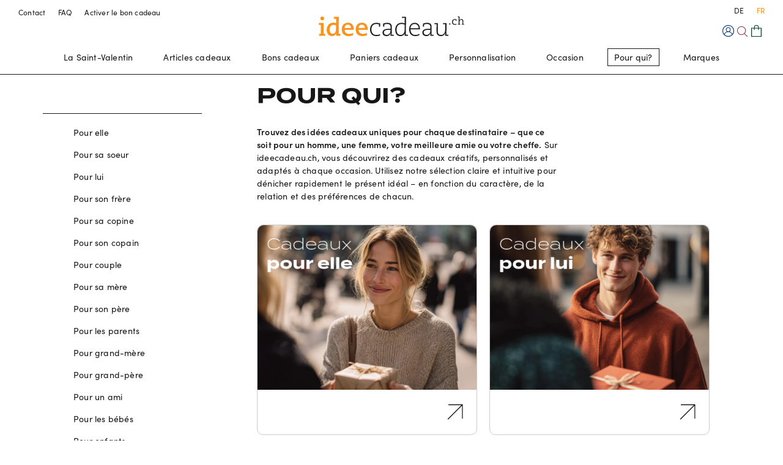

--- FILE ---
content_type: text/html; charset=utf-8
request_url: https://www.ideecadeau.ch/pour-qui
body_size: 36099
content:
<!DOCTYPE html><html lang="fr"><head><link rel="preload" href="/static/services/site/fonts/gi/fonts.css" as="style"/><meta charSet="utf-8"/><link rel="stylesheet" href="/static/services/site/fonts/gi/fonts.css"/><link rel="icon" type="image/svg+xml" href="/static/services/site/images/ideecadeau/favicon.svg"/><link rel="icon" type="image/png" href="/static/services/site/images/ideecadeau/favicon.png"/><link rel="apple-touch-icon" href="/static/services/site/images/ideecadeau/favicon.png"/><meta name="viewport" content="width=device-width, initial-scale=1, maximum-scale=1"/><title>Idées Cadeaux 2025 : Trouvez le Présent Parfait pour Chacun | ideecadeau.ch</title><meta name="description" content="Découvrez des idées cadeaux originales et personnalisées pour hommes, femmes, amis ou collègues sur ideecadeau.ch. Livraison rapide en Suisse."/><link rel="alternate" hrefLang="fr-CH" href="https://www.ideecadeau.ch/pour-qui"/><link rel="alternate" hrefLang="de-CH" href="https://www.geschenkidee.ch/empfaenger"/><link rel="canonical" href="https://www.ideecadeau.ch/pour-qui"/><meta property="og:title" content="Idées Cadeaux 2025 : Trouvez le Présent Parfait pour Chacun | ideecadeau.ch"/><meta property="og:type" content="website"/><meta property="og:site_name" content="Ideecadeau"/><meta name="next-head-count" content="15"/><meta http-equiv="Accept-CH" content="DPR, Viewport-Width, Width"/><noscript data-n-css=""></noscript><script defer="" nomodule="" src="/static/catalogue-frontend/_next/static/chunks/polyfills-c67a75d1b6f99dc8.js"></script><script defer="" src="/static/catalogue-frontend/_next/static/chunks/79525.44087bdb6003afb9.js"></script><script defer="" src="/static/catalogue-frontend/_next/static/chunks/41377.68279e8cf807697c.js"></script><script src="/static/catalogue-frontend/_next/static/chunks/webpack-b44a461a775444da.js" defer=""></script><script src="/static/catalogue-frontend/_next/static/chunks/framework-b2838f3d48fb0eb4.js" defer=""></script><script src="/static/catalogue-frontend/_next/static/chunks/main-2bba6304e031bb7d.js" defer=""></script><script src="/static/catalogue-frontend/_next/static/chunks/pages/_app-b0137b0eab16cc29.js" defer=""></script><script src="/static/catalogue-frontend/_next/static/chunks/pages/page-f8873319471bb418.js" defer=""></script><script src="/static/catalogue-frontend/_next/static/lk3X9b-b6o2C5mGzzyQHE/_buildManifest.js" defer=""></script><script src="/static/catalogue-frontend/_next/static/lk3X9b-b6o2C5mGzzyQHE/_ssgManifest.js" defer=""></script><style data-styled="" data-styled-version="5.3.3">.dmjRqo{font-size:0.875rem;line-height:1.5;white-space:nowrap;overflow:hidden;text-overflow:ellipsis;display:block;}/*!sc*/
.kLnYBx{font-size:1.8125rem;line-height:1.25;font-weight:600;text-transform:uppercase;font-family:Termina,sans-serif;-webkit-letter-spacing:normal;-moz-letter-spacing:normal;-ms-letter-spacing:normal;letter-spacing:normal;}/*!sc*/
@media screen and (min-width:64rem){.kLnYBx{font-size:2.125rem;line-height:1.25;}}/*!sc*/
.fNrSFo{font-size:0.875rem;line-height:1.5;}/*!sc*/
.jcKEnK{font-size:1.8125rem;line-height:1.25;color:#171717;font-weight:400;text-transform:uppercase;font-family:Termina,sans-serif;}/*!sc*/
@media screen and (min-width:64rem){.jcKEnK{font-size:2.125rem;line-height:1.25;}}/*!sc*/
.hoJjsz{font-size:1.5rem;line-height:1.3;font-weight:600;text-transform:uppercase;font-family:Termina,sans-serif;-webkit-letter-spacing:normal;-moz-letter-spacing:normal;-ms-letter-spacing:normal;letter-spacing:normal;}/*!sc*/
@media screen and (min-width:64rem){.hoJjsz{font-size:1.6875rem;line-height:1.3;}}/*!sc*/
.fcYsKa{font-size:1.0625rem;line-height:1.5;color:#171717;font-weight:400;text-transform:uppercase;}/*!sc*/
.dwczhQ{font-size:1.0625rem;line-height:1.5;font-weight:400;font-family:Termina,sans-serif;-webkit-letter-spacing:normal;-moz-letter-spacing:normal;-ms-letter-spacing:normal;letter-spacing:normal;}/*!sc*/
.bXXheM{font-size:1.3125rem;line-height:1.3;white-space:nowrap;overflow:hidden;text-overflow:ellipsis;display:block;}/*!sc*/
.hnWwSs{font-size:0.75rem;line-height:1.5;}/*!sc*/
data-styled.g2[id="sc-bc981180-0"]{content:"dmjRqo,kLnYBx,fNrSFo,jcKEnK,hoJjsz,fcYsKa,dwczhQ,bXXheM,hnWwSs,"}/*!sc*/
.bVgWDF{position:relative;cursor:pointer;display:-webkit-inline-box;display:-webkit-inline-flex;display:-ms-inline-flexbox;display:inline-flex;-webkit-align-items:center;-webkit-box-align:center;-ms-flex-align:center;align-items:center;-webkit-box-pack:center;-webkit-justify-content:center;-ms-flex-pack:center;justify-content:center;font-size:0.875rem;line-height:1.5;font-weight:500;}/*!sc*/
.bVgWDF:hover{color:#F7931E;}/*!sc*/
.bVgWDF[disabled]{cursor:default;pointer-events:none;}/*!sc*/
.gaofpF{position:relative;cursor:pointer;display:-webkit-inline-box;display:-webkit-inline-flex;display:-ms-inline-flexbox;display:inline-flex;-webkit-align-items:center;-webkit-box-align:center;-ms-flex-align:center;align-items:center;-webkit-box-pack:center;-webkit-justify-content:center;-ms-flex-pack:center;justify-content:center;font-size:0.75rem;line-height:1.5;font-weight:500;}/*!sc*/
.gaofpF:hover{color:#F7931E;}/*!sc*/
.gaofpF[disabled]{cursor:default;pointer-events:none;}/*!sc*/
.hxMMHi{position:relative;cursor:pointer;display:-webkit-inline-box;display:-webkit-inline-flex;display:-ms-inline-flexbox;display:inline-flex;-webkit-align-items:center;-webkit-box-align:center;-ms-flex-align:center;align-items:center;-webkit-box-pack:center;-webkit-justify-content:center;-ms-flex-pack:center;justify-content:center;font-size:0.875rem;line-height:1.5;display:block;font-weight:500;line-height:0;}/*!sc*/
.hxMMHi:hover{color:#F7931E;}/*!sc*/
.hxMMHi[disabled]{cursor:default;pointer-events:none;}/*!sc*/
.gvICoG{position:relative;cursor:pointer;display:-webkit-inline-box;display:-webkit-inline-flex;display:-ms-inline-flexbox;display:inline-flex;-webkit-align-items:center;-webkit-box-align:center;-ms-flex-align:center;align-items:center;-webkit-box-pack:center;-webkit-justify-content:center;-ms-flex-pack:center;justify-content:center;font-size:0.875rem;line-height:1.5;display:block;font-weight:500;}/*!sc*/
.gvICoG:hover{color:#F7931E;}/*!sc*/
.gvICoG[disabled]{cursor:default;pointer-events:none;}/*!sc*/
.ckgQej{position:relative;cursor:pointer;display:-webkit-inline-box;display:-webkit-inline-flex;display:-ms-inline-flexbox;display:inline-flex;-webkit-align-items:center;-webkit-box-align:center;-ms-flex-align:center;align-items:center;-webkit-box-pack:center;-webkit-justify-content:center;-ms-flex-pack:center;justify-content:center;font-size:0.875rem;line-height:1.5;display:block;font-weight:400;}/*!sc*/
.ckgQej:hover{color:#F7931E;}/*!sc*/
.ckgQej[disabled]{cursor:default;pointer-events:none;}/*!sc*/
.hPmWss{position:relative;cursor:pointer;display:-webkit-inline-box;display:-webkit-inline-flex;display:-ms-inline-flexbox;display:inline-flex;-webkit-align-items:center;-webkit-box-align:center;-ms-flex-align:center;align-items:center;-webkit-box-pack:center;-webkit-justify-content:center;-ms-flex-pack:center;justify-content:center;font-size:0.75rem;line-height:1.5;font-weight:400;}/*!sc*/
.hPmWss:hover{color:#F7931E;}/*!sc*/
.hPmWss[disabled]{cursor:default;pointer-events:none;}/*!sc*/
data-styled.g4[id="sc-8246f5f0-0"]{content:"bVgWDF,gaofpF,hxMMHi,gvICoG,ckgQej,hPmWss,"}/*!sc*/
.hzkNZi{position:relative;0 0;}/*!sc*/
.dSgqRp{position:relative;}/*!sc*/
@media screen and (min-width:64rem){.dSgqRp{display:none;}}/*!sc*/
.ktwKKa{position:relative;display:none;}/*!sc*/
@media screen and (min-width:64rem){.ktwKKa{display:block;}}/*!sc*/
.cKiLhY{position:relative;padding-top:0.3125rem;display:none;}/*!sc*/
@media screen and (min-width:64rem){.cKiLhY{display:block;}}/*!sc*/
.jQICbk{position:relative;padding-left:1.25rem;padding-right:1.25rem;padding-top:1.875rem;padding-bottom:1.875rem;}/*!sc*/
@media screen and (min-width:64rem){.jQICbk{display:none;}}/*!sc*/
.ePMBkS{position:relative;}/*!sc*/
.kCnphP{position:relative;padding-left:1.25rem;padding-right:1.25rem;}/*!sc*/
.liGsDm{position:relative;background-color:#FFF7EE;}/*!sc*/
.cufxmL{position:relative;}/*!sc*/
@media screen and (min-width:48rem){.cufxmL{display:none;}}/*!sc*/
.dbjRFI{position:relative;display:none;}/*!sc*/
@media screen and (min-width:48rem){.dbjRFI{display:block;}}/*!sc*/
.ifqfjH{position:relative;padding-top:1.875rem;padding-bottom:1.875rem;}/*!sc*/
@media screen and (min-width:64rem){.ifqfjH{display:none;}}/*!sc*/
.kdAEER{position:relative;padding-bottom:0.9375rem;}/*!sc*/
data-styled.g10[id="sc-dc2c2339-0"]{content:"hzkNZi,dSgqRp,ktwKKa,cKiLhY,jQICbk,ePMBkS,kCnphP,liGsDm,cufxmL,dbjRFI,ifqfjH,kdAEER,"}/*!sc*/
.fhrfLm{max-width:100rem;margin:0 auto;}/*!sc*/
.fhrfMA{max-width:120rem;margin:0 auto;}/*!sc*/
data-styled.g12[id="sc-3f3d8c0b-1"]{content:"fhrfLm,fhrfMA,"}/*!sc*/
.hPIdWL{border:0;background-color:transparent;border-top:1px solid #CBCBCB;width:100%;box-sizing:content-box;height:0;overflow:visible;}/*!sc*/
data-styled.g13[id="sc-b9afe796-0"]{content:"hPIdWL,"}/*!sc*/
.eUyiex{display:-webkit-box;display:-webkit-flex;display:-ms-flexbox;display:flex;}/*!sc*/
.mnPfR{display:-webkit-box;display:-webkit-flex;display:-ms-flexbox;display:flex;-webkit-flex-direction:row;-ms-flex-direction:row;flex-direction:row;-webkit-align-items:center;-webkit-box-align:center;-ms-flex-align:center;align-items:center;}/*!sc*/
.fLNQJa{display:-webkit-box;display:-webkit-flex;display:-ms-flexbox;display:flex;gap:0.9375rem;}/*!sc*/
.ilgghK{display:-webkit-box;display:-webkit-flex;display:-ms-flexbox;display:flex;-webkit-align-items:center;-webkit-box-align:center;-ms-flex-align:center;align-items:center;gap:0.9375rem;}/*!sc*/
.cwlRBl{display:-webkit-box;display:-webkit-flex;display:-ms-flexbox;display:flex;-webkit-flex-direction:column;-ms-flex-direction:column;flex-direction:column;gap:min(max(2vw,2.5rem),3.125rem);}/*!sc*/
.cqPqTJ{display:-webkit-box;display:-webkit-flex;display:-ms-flexbox;display:flex;-webkit-box-pack:center;-webkit-justify-content:center;-ms-flex-pack:center;justify-content:center;-webkit-flex-direction:column;-ms-flex-direction:column;flex-direction:column;-webkit-align-items:flex-start;-webkit-box-align:flex-start;-ms-flex-align:flex-start;align-items:flex-start;gap:1.25rem;}/*!sc*/
.jYQvsZ{display:-webkit-box;display:-webkit-flex;display:-ms-flexbox;display:flex;-webkit-box-pack:center;-webkit-justify-content:center;-ms-flex-pack:center;justify-content:center;-webkit-flex-direction:column;-ms-flex-direction:column;flex-direction:column;-webkit-align-items:flex-start;-webkit-box-align:flex-start;-ms-flex-align:flex-start;align-items:flex-start;gap:0.625rem;}/*!sc*/
@media screen and (min-width:48rem){.jYQvsZ{gap:0.9375rem;}}/*!sc*/
.iPtQZw{display:-webkit-box;display:-webkit-flex;display:-ms-flexbox;display:flex;-webkit-flex-direction:column;-ms-flex-direction:column;flex-direction:column;-webkit-align-items:flex-start;-webkit-box-align:flex-start;-ms-flex-align:flex-start;align-items:flex-start;}/*!sc*/
.iUaSAi{display:-webkit-box;display:-webkit-flex;display:-ms-flexbox;display:flex;-webkit-box-pack:center;-webkit-justify-content:center;-ms-flex-pack:center;justify-content:center;-webkit-flex-direction:column;-ms-flex-direction:column;flex-direction:column;-webkit-align-items:flex-start;-webkit-box-align:flex-start;-ms-flex-align:flex-start;align-items:flex-start;gap:0.625rem;}/*!sc*/
.miSex{display:-webkit-box;display:-webkit-flex;display:-ms-flexbox;display:flex;-webkit-flex-direction:column;-ms-flex-direction:column;flex-direction:column;gap:1.875rem;}/*!sc*/
.kITNKY{display:-webkit-box;display:-webkit-flex;display:-ms-flexbox;display:flex;-webkit-box-pack:justify;-webkit-justify-content:space-between;-ms-flex-pack:justify;justify-content:space-between;-webkit-align-items:flex-start;-webkit-box-align:flex-start;-ms-flex-align:flex-start;align-items:flex-start;}/*!sc*/
.cCWwZY{display:-webkit-box;display:-webkit-flex;display:-ms-flexbox;display:flex;-webkit-flex-direction:column;-ms-flex-direction:column;flex-direction:column;-webkit-align-items:center;-webkit-box-align:center;-ms-flex-align:center;align-items:center;gap:min(max(2vw,2.5rem),3.125rem);}/*!sc*/
@media screen and (min-width:48rem){.cCWwZY{gap:1.25rem;}}/*!sc*/
.kizDoN{display:-webkit-box;display:-webkit-flex;display:-ms-flexbox;display:flex;gap:1.875rem;}/*!sc*/
.jkBpaF{display:-webkit-box;display:-webkit-flex;display:-ms-flexbox;display:flex;-webkit-flex-direction:column;-ms-flex-direction:column;flex-direction:column;}/*!sc*/
data-styled.g14[id="sc-48b18ed5-0"]{content:"eUyiex,mnPfR,fLNQJa,ilgghK,cwlRBl,cqPqTJ,jYQvsZ,iPtQZw,iUaSAi,miSex,kITNKY,cCWwZY,kizDoN,jkBpaF,"}/*!sc*/
.oxtLR > .VerticalLayout__Divider:last-child{display:none;}/*!sc*/
data-styled.g15[id="sc-e6b1eb5d-0"]{content:"oxtLR,"}/*!sc*/
.foULcm{display:-webkit-box;display:-webkit-flex;display:-ms-flexbox;display:flex;-webkit-flex-direction:column;-ms-flex-direction:column;flex-direction:column;max-width:100%;padding-top:20px;}/*!sc*/
@media screen and (min-width:48rem){.foULcm{-webkit-flex-direction:row;-ms-flex-direction:row;flex-direction:row;}}/*!sc*/
.foULcm > aside{display:none;}/*!sc*/
.foULcm > main{-webkit-flex:1 1 auto;-ms-flex:1 1 auto;flex:1 1 auto;}/*!sc*/
@media screen and (min-width:64rem){.foULcm > aside{display:block;-webkit-flex:0 0 18.75rem;-ms-flex:0 0 18.75rem;flex:0 0 18.75rem;width:18.75rem;}}/*!sc*/
data-styled.g16[id="sc-3a298058-0"]{content:"foULcm,"}/*!sc*/
.hfYbYx{max-width:100%;-webkit-box-flex:1;-webkit-flex-grow:1;-ms-flex-positive:1;flex-grow:1;}/*!sc*/
@media screen and (min-width:64rem){.hfYbYx{max-width:calc(100% - 18.75rem);}}/*!sc*/
data-styled.g17[id="sc-3a298058-1"]{content:"hfYbYx,"}/*!sc*/
.hOmLuj a{margin-bottom:0.9375rem;}/*!sc*/
.hOmLuj a:last-child{margin-bottom:0;}/*!sc*/
data-styled.g19[id="sc-92ded7ad-0"]{content:"hOmLuj,"}/*!sc*/
.dJqgDX{background-color:#FFFFFF;color:#171717;border-top:3px solid #171717;}/*!sc*/
data-styled.g20[id="sc-4bc7278f-0"]{content:"dJqgDX,"}/*!sc*/
@media screen and (min-width:48rem){.KiObo{padding-top:3.125rem;}}/*!sc*/
@media screen and (min-width:64rem){.KiObo{margin:0 5rem;}}/*!sc*/
data-styled.g21[id="sc-4bc7278f-1"]{content:"KiObo,"}/*!sc*/
.dxMHSb{display:-webkit-inline-box;display:-webkit-inline-flex;display:-ms-inline-flexbox;display:inline-flex;-webkit-flex-direction:column;-ms-flex-direction:column;flex-direction:column;}/*!sc*/
data-styled.g22[id="sc-4bc7278f-2"]{content:"dxMHSb,"}/*!sc*/
.fweMIV{-webkit-box-pack:start;-webkit-justify-content:flex-start;-ms-flex-pack:start;justify-content:flex-start;margin-bottom:0.9375rem;font-size:0.75rem;font-weight:400;}/*!sc*/
data-styled.g23[id="sc-4bc7278f-3"]{content:"fweMIV,"}/*!sc*/
.ewEXmj{font-size:0.875rem;font-weight:500;}/*!sc*/
data-styled.g24[id="sc-4bc7278f-4"]{content:"ewEXmj,"}/*!sc*/
.bVZZmL{color:#F7931E;text-align:center;margin-bottom:0.9375rem;}/*!sc*/
@media screen and (min-width:64rem){.bVZZmL{margin-bottom:unset;}}/*!sc*/
data-styled.g25[id="sc-4bc7278f-5"]{content:"bVZZmL,"}/*!sc*/
.gBJMaF{font-weight:400;padding-bottom:50px;}/*!sc*/
@media screen and (min-width:64rem){.gBJMaF{display:-webkit-box;display:-webkit-flex;display:-ms-flexbox;display:flex;padding-bottom:70px;}}/*!sc*/
data-styled.g26[id="sc-4bc7278f-6"]{content:"gBJMaF,"}/*!sc*/
.kvNjHw{border-top:1px solid #171717;padding-top:3.125rem;}/*!sc*/
data-styled.g27[id="sc-4bc7278f-7"]{content:"kvNjHw,"}/*!sc*/
.coxIFZ{margin-right:6.25rem;}/*!sc*/
data-styled.g28[id="sc-4bc7278f-8"]{content:"coxIFZ,"}/*!sc*/
.heCCqr{margin-bottom:1.25rem;font-size:0.875rem;}/*!sc*/
data-styled.g29[id="sc-4bc7278f-9"]{content:"heCCqr,"}/*!sc*/
.eZoyMf{font-size:1.0625rem;font-weight:600;text-transform:uppercase;}/*!sc*/
data-styled.g30[id="sc-4bc7278f-10"]{content:"eZoyMf,"}/*!sc*/
.iarAsJ{padding-bottom:3.125rem;}/*!sc*/
@media screen and (min-width:64rem){.iarAsJ{display:-webkit-box;display:-webkit-flex;display:-ms-flexbox;display:flex;-webkit-box-pack:justify;-webkit-justify-content:space-between;-ms-flex-pack:justify;justify-content:space-between;}}/*!sc*/
data-styled.g31[id="sc-4bc7278f-11"]{content:"iarAsJ,"}/*!sc*/
.daNNVU{-webkit-box-pack:center;-webkit-justify-content:center;-ms-flex-pack:center;justify-content:center;-webkit-align-items:center;-webkit-box-align:center;-ms-flex-align:center;align-items:center;-webkit-flex-basis:0;-ms-flex-preferred-size:0;flex-basis:0;-webkit-box-flex:1;-webkit-flex-grow:1;-ms-flex-positive:1;flex-grow:1;}/*!sc*/
@media screen and (min-width:64rem){.daNNVU{-webkit-box-pack:end;-webkit-justify-content:flex-end;-ms-flex-pack:end;justify-content:flex-end;}}/*!sc*/
data-styled.g32[id="sc-4bc7278f-12"]{content:"daNNVU,"}/*!sc*/
.fukhst{-webkit-box-pack:center;-webkit-justify-content:center;-ms-flex-pack:center;justify-content:center;-webkit-align-items:center;-webkit-box-align:center;-ms-flex-align:center;align-items:center;-webkit-flex-basis:0;-ms-flex-preferred-size:0;flex-basis:0;-webkit-box-flex:1;-webkit-flex-grow:1;-ms-flex-positive:1;flex-grow:1;}/*!sc*/
@media screen and (min-width:64rem){.fukhst{-webkit-box-pack:end;-webkit-justify-content:flex-end;-ms-flex-pack:end;justify-content:flex-end;-webkit-align-items:flex-start;-webkit-box-align:flex-start;-ms-flex-align:flex-start;align-items:flex-start;}}/*!sc*/
data-styled.g33[id="sc-4bc7278f-13"]{content:"fukhst,"}/*!sc*/
.fmLkao{-webkit-align-items:center;-webkit-box-align:center;-ms-flex-align:center;align-items:center;max-width:9.6875rem;}/*!sc*/
@media screen and (min-width:64rem){.fmLkao{-webkit-align-items:flex-end;-webkit-box-align:flex-end;-ms-flex-align:flex-end;align-items:flex-end;}}/*!sc*/
data-styled.g34[id="sc-4bc7278f-14"]{content:"fmLkao,"}/*!sc*/
.kElDay > button,.kElDay > a{display:block;width:100%;background:none;border:0;padding:0;cursor:pointer;}/*!sc*/
.kElDay > button:hover,.kElDay > a:hover,.kElDay > button .toggleIcon,.kElDay > a .toggleIcon{-webkit-transition:-webkit-transform ease 0.3s;-webkit-transition:transform ease 0.3s;transition:transform ease 0.3s;}/*!sc*/
.kElDay > button .accordionTitle,.kElDay > a .accordionTitle{-webkit-flex:1;-ms-flex:1;flex:1;text-align:left;color:#171717;}/*!sc*/
.kElDay > button .accordionLinkInner,.kElDay > a .accordionLinkInner{height:100%;}/*!sc*/
.kElDay > button[aria-selected='true'] .accordionTitle,.kElDay > a[aria-selected='true'] .accordionTitle{color:#F7931E;}/*!sc*/
.kElDay > button[aria-selected='true'] .toggleIcon,.kElDay > a[aria-selected='true'] .toggleIcon{-webkit-transform:scaleY(-1);-ms-transform:scaleY(-1);transform:scaleY(-1);}/*!sc*/
.kElDay > main{background-color:transparent;overflow:hidden;margin-top:-1px;}/*!sc*/
data-styled.g35[id="sc-f29a1e63-0"]{content:"kElDay,"}/*!sc*/
.fEukGx > button .accordionTitle,.fEukGx > a .accordionTitle{font-size:1.0625rem;font-weight:600;padding-bottom:0.3125rem;}/*!sc*/
.fEukGx > button[aria-selected='true'] .accordionTitle,.fEukGx > a[aria-selected='true'] .accordionTitle{color:inherit;}/*!sc*/
.fEukGx main{border-bottom:1px solid #CBCBCB;}/*!sc*/
.fEukGx > button .accordionTitle,.fEukGx > a .accordionTitle{text-transform:uppercase;padding-bottom:1.5625rem;}/*!sc*/
data-styled.g36[id="sc-f29a1e63-1"]{content:"fEukGx,"}/*!sc*/
.gnnpGv{object-fit:cover;}/*!sc*/
data-styled.g38[id="sc-4c76efc2-0"]{content:"gnnpGv,iMFioR,"}/*!sc*/
.dGHBvM{position:relative;padding-top:75%;position:relative;overflow:hidden;}/*!sc*/
.dGHBvM > *{position:absolute !important;top:0;right:0;bottom:0;left:0;width:100%;height:100%;object-position:center;object-fit:cover;border-radius:10px;}/*!sc*/
.dGHBvM > img,.dGHBvM > picture img{width:100%;}/*!sc*/
.dGHBvM .blurImg{position:absolute;left:0;top:0;right:0;-webkit-filter:blur(10px);filter:blur(10px);-webkit-transform:scale(1.5);-ms-transform:scale(1.5);transform:scale(1.5);height:100%;opacity:1;pointer-events:none;will-change:opacity;-webkit-transition:opacity ease 0.4s;transition:opacity ease 0.4s;}/*!sc*/
.eeFgqu{position:relative;padding-top:33.86861313868613%;position:relative;overflow:hidden;}/*!sc*/
.eeFgqu > *{position:absolute !important;top:0;right:0;bottom:0;left:0;width:100%;height:100%;object-position:center;object-fit:cover;border-radius:10px;}/*!sc*/
.eeFgqu > img,.eeFgqu > picture img{width:100%;}/*!sc*/
.eeFgqu .blurImg{position:absolute;left:0;top:0;right:0;-webkit-filter:blur(10px);filter:blur(10px);-webkit-transform:scale(1.5);-ms-transform:scale(1.5);transform:scale(1.5);height:100%;opacity:1;pointer-events:none;will-change:opacity;-webkit-transition:opacity ease 0.4s;transition:opacity ease 0.4s;}/*!sc*/
data-styled.g39[id="sc-4c76efc2-1"]{content:"dGHBvM,eeFgqu,"}/*!sc*/
@media screen and (min-width:64rem){}/*!sc*/
data-styled.g47[id="sc-4461c940-0"]{content:"gtUAyv,"}/*!sc*/
.joIZzw{-webkit-hyphens:auto;-moz-hyphens:auto;-ms-hyphens:auto;hyphens:auto;}/*!sc*/
.joIZzw b{font-family:Termina,sans-serif;font-weight:600;}/*!sc*/
data-styled.g48[id="sc-4461c940-1"]{content:"joIZzw,"}/*!sc*/
.eQSXof{height:1.25rem;}/*!sc*/
.goLfcO{height:min(max(2vw,2.5rem),3.125rem);}/*!sc*/
data-styled.g49[id="sc-3e94787c-0"]{content:"eQSXof,goLfcO,"}/*!sc*/
.gbPDgD{display:grid;grid-template-columns:repeat(1,minmax(0,1fr));}/*!sc*/
@media screen and (min-width:48rem){}/*!sc*/
@media screen and (min-width:64rem){}/*!sc*/
@media screen and (min-width:80rem){}/*!sc*/
.hNySIn{display:grid;gap:0.9375rem;grid-template-columns:repeat(3,minmax(0,1fr));}/*!sc*/
@media screen and (min-width:48rem){}/*!sc*/
@media screen and (min-width:64rem){}/*!sc*/
@media screen and (min-width:80rem){}/*!sc*/
.cyJert{display:grid;gap:0.625rem;grid-template-columns:repeat(2,minmax(0,1fr));}/*!sc*/
.gHjbSc{display:grid;}/*!sc*/
.bxHtde{display:grid;-webkit-align-items:flex-end;-webkit-box-align:flex-end;-ms-flex-align:flex-end;align-items:flex-end;}/*!sc*/
data-styled.g50[id="sc-28ec809-0"]{content:"gbPDgD,hNySIn,cyJert,gHjbSc,bxHtde,"}/*!sc*/
.jRBwrQ{display:-webkit-box;display:-webkit-flex;display:-ms-flexbox;display:flex;position:relative;-webkit-flex-direction:column;-ms-flex-direction:column;flex-direction:column;height:4.0625rem;z-index:900;}/*!sc*/
@media screen and (min-width:64rem){.jRBwrQ{height:7.1875rem;}}/*!sc*/
data-styled.g74[id="sc-985efc83-0"]{content:"jRBwrQ,"}/*!sc*/
.gpFlZr{-webkit-flex-direction:column;-ms-flex-direction:column;flex-direction:column;-webkit-transition:background ease 0.4s;transition:background ease 0.4s;background:#FFFFFF;border-bottom:1px solid #171717;}/*!sc*/
data-styled.g75[id="sc-985efc83-1"]{content:"gpFlZr,"}/*!sc*/
.gjgowb{height:100%;padding:20px;}/*!sc*/
@media screen and (min-width:64rem){.gjgowb{padding:1.25rem 30px 0 30px;}}/*!sc*/
data-styled.g76[id="sc-985efc83-2"]{content:"gjgowb,"}/*!sc*/
.LPNdU{-webkit-flex:1;-ms-flex:1;flex:1;color:#171717;font-size:0.75rem;}/*!sc*/
.LPNdU > a{display:none;font-weight:normal;}/*!sc*/
@media screen and (min-width:64rem){.LPNdU > a{display:block;}}/*!sc*/
@media screen and (min-width:64rem){.LPNdU > button{display:none;}}/*!sc*/
data-styled.g77[id="sc-985efc83-3"]{content:"LPNdU,"}/*!sc*/
.grqJVF{-webkit-flex:1;-ms-flex:1;flex:1;-webkit-box-pack:end;-webkit-justify-content:flex-end;-ms-flex-pack:end;justify-content:flex-end;}/*!sc*/
@media screen and (min-width:64rem){.grqJVF{padding-top:0.9375rem;}}/*!sc*/
data-styled.g78[id="sc-985efc83-4"]{content:"grqJVF,"}/*!sc*/
.jdhHMY{position:relative;-webkit-box-pack:center;-webkit-justify-content:center;-ms-flex-pack:center;justify-content:center;display:none;}/*!sc*/
@media screen and (min-width:64rem){.jdhHMY{display:-webkit-box;display:-webkit-flex;display:-ms-flexbox;display:flex;}}/*!sc*/
data-styled.g79[id="sc-985efc83-5"]{content:"jdhHMY,"}/*!sc*/
.edyvAE{-webkit-align-self:center;-ms-flex-item-align:center;align-self:center;}/*!sc*/
data-styled.g80[id="sc-985efc83-6"]{content:"edyvAE,"}/*!sc*/
.hMwTme{position:relative;display:-webkit-inline-box;display:-webkit-inline-flex;display:-ms-inline-flexbox;display:inline-flex;-webkit-box-pack:center;-webkit-justify-content:center;-ms-flex-pack:center;justify-content:center;-webkit-align-items:center;-webkit-box-align:center;-ms-flex-align:center;align-items:center;}/*!sc*/
data-styled.g83[id="sc-ecec3d00-1"]{content:"hMwTme,"}/*!sc*/
.PfXfA{padding-right:2px;}/*!sc*/
data-styled.g84[id="sc-789db99-0"]{content:"PfXfA,"}/*!sc*/
.dtquSo{background-image:url(/static/services/site/images/ideecadeau/logo-wordmark.svg);background-repeat:no-repeat;background-size:contain;background-position:center;}/*!sc*/
.cEejSi{background-image:url(/static/services/site/images/ideecadeau/logo.svg);background-repeat:no-repeat;background-size:contain;background-position:center;}/*!sc*/
data-styled.g89[id="sc-cf4ad71c-0"]{content:"dtquSo,cEejSi,"}/*!sc*/
.dUBXcx button{background:none;border:0;cursor:pointer;}/*!sc*/
.dUBXcx button svg{display:block;}/*!sc*/
data-styled.g123[id="sc-e846e6a5-0"]{content:"dUBXcx,"}/*!sc*/
.djFjCB{overflow:hidden;-webkit-transition:all 0.2s ease-in;transition:all 0.2s ease-in;-webkit-transform-origin:top left;-ms-transform-origin:top left;transform-origin:top left;}/*!sc*/
data-styled.g165[id="sc-8928044b-0"]{content:"djFjCB,"}/*!sc*/
.ftDEnj{position:relative;}/*!sc*/
data-styled.g166[id="sc-8928044b-1"]{content:"ftDEnj,"}/*!sc*/
.gitZKo{display:-webkit-box;display:-webkit-flex;display:-ms-flexbox;display:flex;-webkit-align-items:flex-start;-webkit-box-align:flex-start;-ms-flex-align:flex-start;align-items:flex-start;position:relative;padding-left:0.9375rem;}/*!sc*/
.gitZKo + li{margin-top:0.625rem;}/*!sc*/
.gitZKo .listItemIcon{margin-right:5px;}/*!sc*/
.gitZKo:before{content:'';position:absolute;left:0;top:50%;-webkit-transform:translateY(-50%);-ms-transform:translateY(-50%);transform:translateY(-50%);content:'';width:0.3125rem;background:#171717;height:0.3125rem;border-radius:50%;}/*!sc*/
data-styled.g168[id="sc-8d2409ef-0"]{content:"gitZKo,"}/*!sc*/
.jYjPYH{-webkit-flex-direction:column;-ms-flex-direction:column;flex-direction:column;-webkit-align-items:stretch;-webkit-box-align:stretch;-ms-flex-align:stretch;align-items:stretch;-webkit-box-pack:stretch;-webkit-justify-content:stretch;-ms-flex-pack:stretch;justify-content:stretch;gap:0.625rem;}/*!sc*/
.jYjPYH ul,.jYjPYH ol,.jYjPYH p{margin-top:0.5rem;margin-bottom:1rem;}/*!sc*/
.jYjPYH ul li,.jYjPYH ol li{margin-top:0;margin-bottom:0;-webkit-align-items:baseline;-webkit-box-align:baseline;-ms-flex-align:baseline;align-items:baseline;}/*!sc*/
.jYjPYH ul li p,.jYjPYH ol li p{margin-top:0;margin-bottom:0.5rem;}/*!sc*/
.jYjPYH .sc-8246f5f0-0{-webkit-text-decoration:underline;text-decoration:underline;font-weight:400;}/*!sc*/
.jYjPYH .sc-4c76efc2-0{margin-top:0.9375rem;margin-bottom:0.9375rem;}/*!sc*/
data-styled.g171[id="sc-c70f7cc9-0"]{content:"jYjPYH,"}/*!sc*/
.gQgZFI{grid-template-columns:1fr;gap:12px;grid-template-rows:auto auto;}/*!sc*/
.gQgZFI .blockImgHolder{grid-row:1;}/*!sc*/
.gQgZFI .blockContentBody{grid-row:2;}/*!sc*/
@media screen and (min-width:48rem){.gQgZFI{gap:20px;grid-template-columns:repeat(6,1fr);grid-template-rows:auto;}.gQgZFI .blockImgHolder,.gQgZFI .blockContentBody{grid-row:unset;}.gQgZFI .blockImgHolder{grid-column:span 4;-webkit-order:2;-ms-flex-order:2;order:2;}.gQgZFI .blockContentBody{grid-column:span 2;-webkit-order:1;-ms-flex-order:1;order:1;}}/*!sc*/
@media screen and (min-width:80rem){.gQgZFI{gap:40px;}}/*!sc*/
.fMFKIw{grid-template-columns:1fr;gap:12px;grid-template-rows:auto auto;}/*!sc*/
.fMFKIw .blockImgHolder{grid-row:1;}/*!sc*/
.fMFKIw .blockContentBody{grid-row:2;}/*!sc*/
@media screen and (min-width:48rem){.fMFKIw{gap:20px;grid-template-columns:repeat(6,1fr);grid-template-rows:auto;}.fMFKIw .blockImgHolder,.fMFKIw .blockContentBody{grid-row:unset;}.fMFKIw .blockImgHolder{grid-column:span 4;-webkit-order:1;-ms-flex-order:1;order:1;}.fMFKIw .blockContentBody{grid-column:span 2;-webkit-order:2;-ms-flex-order:2;order:2;}}/*!sc*/
@media screen and (min-width:80rem){.fMFKIw{gap:40px;}}/*!sc*/
data-styled.g177[id="sc-ba49d5dc-1"]{content:"gQgZFI,fMFKIw,"}/*!sc*/
.hrsHyb{border:1px solid #171717;border-radius:10px;overflow:hidden;}/*!sc*/
.hrsHyb .blockImgHolder{height:100%;}/*!sc*/
.hrsHyb .blockImgHolder a{height:100%;}/*!sc*/
.hrsHyb .blockImgHolder a div{height:100%;}/*!sc*/
.hrsHyb .blockImgHolder img{object-fit:cover;}/*!sc*/
.hrsHyb .blockContentBody{padding-top:0.5rem;padding-bottom:1.25rem;padding-left:1.25rem;padding-right:1.25rem;}/*!sc*/
@media screen and (min-width:48rem){.hrsHyb .blockContentBody{padding-top:3.125rem;padding-bottom:3.125rem;}}/*!sc*/
@media screen and (min-width:48rem){.hrsHyb .blockContentBody{padding-left:1.25rem;padding-right:1.25rem;}@media screen and (min-width:48rem){.hrsHyb .blockContentBody{padding-left:2.5rem;padding-right:0;}}}/*!sc*/
.ejZqMz{border:1px solid #171717;border-radius:10px;overflow:hidden;}/*!sc*/
.ejZqMz .blockImgHolder{height:100%;}/*!sc*/
.ejZqMz .blockImgHolder a{height:100%;}/*!sc*/
.ejZqMz .blockImgHolder a div{height:100%;}/*!sc*/
.ejZqMz .blockImgHolder img{object-fit:cover;}/*!sc*/
.ejZqMz .blockContentBody{padding-top:0.5rem;padding-bottom:1.25rem;padding-left:1.25rem;padding-right:1.25rem;}/*!sc*/
@media screen and (min-width:48rem){.ejZqMz .blockContentBody{padding-top:3.125rem;padding-bottom:3.125rem;}}/*!sc*/
@media screen and (min-width:48rem){.ejZqMz .blockContentBody{padding-left:1.25rem;padding-right:1.25rem;}@media screen and (min-width:48rem){.ejZqMz .blockContentBody{padding-left:0;padding-right:2.5rem;}}}/*!sc*/
data-styled.g180[id="sc-ba49d5dc-4"]{content:"hrsHyb,ejZqMz,"}/*!sc*/
.dkkMFR svg{width:1.25rem;height:1.25rem;}/*!sc*/
@media screen and (min-width:48rem){.dkkMFR svg{width:1.875rem;height:1.875rem;}}/*!sc*/
data-styled.g181[id="sc-ba49d5dc-5"]{content:"dkkMFR,"}/*!sc*/
.iZAlAI{height:1.25rem;}/*!sc*/
data-styled.g266[id="sc-81e5346-0"]{content:"iZAlAI,"}/*!sc*/
.gBXJVg{-webkit-hyphens:auto;-moz-hyphens:auto;-ms-hyphens:auto;hyphens:auto;}/*!sc*/
@media screen and (min-width:64rem){.gBXJVg{padding:0 calc(100% / 3) 0 0;}}/*!sc*/
.bjpKYN{-webkit-hyphens:auto;-moz-hyphens:auto;-ms-hyphens:auto;hyphens:auto;}/*!sc*/
@media screen and (min-width:64rem){}/*!sc*/
data-styled.g267[id="sc-81e5346-1"]{content:"gBXJVg,bjpKYN,"}/*!sc*/
@media screen and (min-width:48rem){.hkMcWJ{padding:0 calc( (100% / 12 * 1) + (0 * calc(1px * 1)) );}}/*!sc*/
@media screen and (min-width:48rem){.lfTPwN{padding:0 calc( (100% / 12 * 0) + (-1 * calc(1px * 0)) );}}/*!sc*/
data-styled.g285[id="sc-ea519465-0"]{content:"hkMcWJ,lfTPwN,"}/*!sc*/
.irvRrq{grid-template-columns:repeat(1,minmax(0,1fr));gap:1.875rem;-webkit-align-items:flex-start;-webkit-box-align:flex-start;-ms-flex-align:flex-start;align-items:flex-start;}/*!sc*/
@media screen and (min-width:48rem){.irvRrq{grid-template-columns:repeat(2,minmax(0,1fr));gap:1px;}}/*!sc*/
@media screen and (min-width:0){.irvRrq{gap:1px;}}/*!sc*/
.jNhJbX{grid-template-columns:repeat(1,minmax(0,1fr));gap:1.875rem;-webkit-align-items:flex-start;-webkit-box-align:flex-start;-ms-flex-align:flex-start;align-items:flex-start;}/*!sc*/
@media screen and (min-width:48rem){.jNhJbX{grid-template-columns:repeat(3,minmax(0,1fr));gap:1px;}}/*!sc*/
@media screen and (min-width:0){.jNhJbX{gap:1px;}}/*!sc*/
data-styled.g286[id="sc-ea519465-1"]{content:"irvRrq,jNhJbX,"}/*!sc*/
.kCzgPS{line-height:0;cursor:pointer;}/*!sc*/
data-styled.g372[id="sc-aea9afe9-0"]{content:"kCzgPS,"}/*!sc*/
.kbJDxK{border:solid 1px #CBCBCB;border-radius:10px;font-weight:normal;padding:0.625rem;text-align:center;}/*!sc*/
data-styled.g376[id="sc-e8ec8cbf-1"]{content:"kbJDxK,"}/*!sc*/
.gwVWcl{color:#171717;font-size:0.75rem;line-height:1.5;-webkit-letter-spacing:0.015rem;-moz-letter-spacing:0.015rem;-ms-letter-spacing:0.015rem;letter-spacing:0.015rem;font-weight:normal;padding:0 0.625rem;line-height:0.875rem;}/*!sc*/
.gwVWcl:hover{color:#F7931E;}/*!sc*/
.gwVWcl:first-child{padding-left:0;}/*!sc*/
.gwVWcl:last-child{padding-right:0;border-right:none;}/*!sc*/
.rfCbw{color:#171717;font-size:0.75rem;line-height:1.5;-webkit-letter-spacing:0.015rem;-moz-letter-spacing:0.015rem;-ms-letter-spacing:0.015rem;letter-spacing:0.015rem;font-weight:normal;padding:0 0.625rem;line-height:0.875rem;color:#F7931E;}/*!sc*/
.rfCbw:hover{color:#F7931E;}/*!sc*/
.rfCbw:first-child{padding-left:0;}/*!sc*/
.rfCbw:last-child{padding-right:0;border-right:none;}/*!sc*/
data-styled.g378[id="sc-b5f01fd4-0"]{content:"gwVWcl,rfCbw,"}/*!sc*/
.ghhokL{padding-left:0.625rem;}/*!sc*/
data-styled.g379[id="sc-b5f01fd4-1"]{content:"ghhokL,"}/*!sc*/
.jRnvfa{position:absolute;left:1.875rem;top:0.625rem;display:none;}/*!sc*/
@media screen and (min-width:64rem){.jRnvfa{display:-webkit-box;display:-webkit-flex;display:-ms-flexbox;display:flex;}}/*!sc*/
.DbLmp{position:absolute;right:1.875rem;top:0.625rem;display:none;}/*!sc*/
@media screen and (min-width:64rem){.DbLmp{display:-webkit-box;display:-webkit-flex;display:-ms-flexbox;display:flex;}}/*!sc*/
data-styled.g380[id="sc-b5f01fd4-2"]{content:"jRnvfa,DbLmp,"}/*!sc*/
.jABNXI{position:absolute;left:0;right:0;top:3.4375rem;max-height:0;overflow:hidden;-webkit-transition:all ease 0.5s;transition:all ease 0.5s;box-sizing:border-box;background:#FFFFFF;color:#171717;border-bottom:1px solid #171717;}/*!sc*/
.jABNXI > div{padding:20px 40px 40px 40px;}/*!sc*/
.jABNXI h4,.jABNXI h4 a{font-weight:500 !important;font-size:0.875rem;line-height:1.5;}/*!sc*/
data-styled.g381[id="sc-1996bc7e-0"]{content:"jABNXI,"}/*!sc*/
.gVwhzp{height:12.5rem;}/*!sc*/
data-styled.g383[id="sc-1996bc7e-2"]{content:"gVwhzp,"}/*!sc*/
.kygrJi{justify-items:left;max-width:800px;margin:10px auto;-webkit-box-pack:center;-webkit-justify-content:center;-ms-flex-pack:center;justify-content:center;}/*!sc*/
.kygrJi .sc-8246f5f0-0{-webkit-text-decoration:none !important;text-decoration:none !important;}/*!sc*/
data-styled.g384[id="sc-1996bc7e-3"]{content:"kygrJi,"}/*!sc*/
.jcbkGB{display:none;color:#171717;}/*!sc*/
@media screen and (min-width:48rem){.jcbkGB{display:-webkit-box;display:-webkit-flex;display:-ms-flexbox;display:flex;}}/*!sc*/
data-styled.g386[id="sc-206f39b9-0"]{content:"jcbkGB,"}/*!sc*/
.gUieFF{position:relative;font-size:0.875rem;line-height:1.5;font-weight:normal;}/*!sc*/
data-styled.g387[id="sc-206f39b9-1"]{content:"gUieFF,"}/*!sc*/
.csmLGq{padding:0.1875rem 0.625rem;margin:0.875rem 0.9375rem;}/*!sc*/
@media screen and (min-width:80rem){.csmLGq{padding:0.1875rem 0.625rem;}}/*!sc*/
.csmLGq:hover{color:#171717;outline:1px solid #171717;border-radius:10px;}/*!sc*/
.lgiyFn{padding:0.1875rem 0.625rem;margin:0.875rem 0.9375rem;color:#171717;outline:1px solid #171717;border-radius:10px;}/*!sc*/
@media screen and (min-width:80rem){.lgiyFn{padding:0.1875rem 0.625rem;}}/*!sc*/
.lgiyFn:hover{color:#171717;outline:1px solid #171717;border-radius:10px;}/*!sc*/
data-styled.g388[id="sc-206f39b9-2"]{content:"csmLGq,lgiyFn,"}/*!sc*/
{-webkit-tap-highlight-color:rgba(0,0,0,0);-webkit-tap-highlight-color:transparent;}/*!sc*/
*{box-sizing:border-box;-webkit-letter-spacing:0.025rem;-moz-letter-spacing:0.025rem;-ms-letter-spacing:0.025rem;letter-spacing:0.025rem;}/*!sc*/
html{line-height:1.15;-webkit-text-size-adjust:100%;}/*!sc*/
body{margin:0;padding:0;-webkit-font-smoothing:antialiased;-moz-osx-font-smoothing:grayscale;}/*!sc*/
main{display:block;}/*!sc*/
pre{font-family:monospace,monospace;font-size:1em;}/*!sc*/
a{background-color:transparent;color:inherit;-webkit-text-decoration:none;text-decoration:none;}/*!sc*/
button{border:none;background:none;outline:none;padding:0;}/*!sc*/
hr,p,h1,h2,h3,h4,h5,h6{margin:0;}/*!sc*/
abbr[title]{border-bottom:none;-webkit-text-decoration:underline;text-decoration:underline;-webkit-text-decoration:underline dotted;text-decoration:underline dotted;}/*!sc*/
b,strong{font-weight:bolder;}/*!sc*/
code,samp{font-family:monospace,monospace;font-size:1em;}/*!sc*/
small{font-size:80%;}/*!sc*/
sub,sup{font-size:75%;line-height:0;position:relative;vertical-align:baseline;}/*!sc*/
sub{bottom:-0.25em;}/*!sc*/
sup{top:-0.5em;}/*!sc*/
ul,ol{margin:0;padding:0;list-style:none;}/*!sc*/
button,input,optgroup,select,textarea{font-family:inherit;margin:0;}/*!sc*/
button,input{overflow:visible;}/*!sc*/
input::-ms-reveal{display:none;}/*!sc*/
button,select{text-transform:none;}/*!sc*/
button::-moz-focus-inner,[type='button']::-moz-focus-inner,[type='reset']::-moz-focus-inner,[type='submit']::-moz-focus-inner{border-style:none;padding:0;}/*!sc*/
button:-moz-focusring,[type='button']:-moz-focusring,[type='reset']:-moz-focusring,[type='submit']:-moz-focusring{outline:1px dotted ButtonText;}/*!sc*/
fieldset{padding:0.35em 0.75em 0.625em;}/*!sc*/
legend{box-sizing:border-box;color:inherit;display:table;max-width:100%;padding:0;white-space:normal;}/*!sc*/
progress{vertical-align:baseline;}/*!sc*/
textarea{overflow:auto;}/*!sc*/
[type='number']::-webkit-inner-spin-button,[type='number']::-webkit-outer-spin-button{height:auto;}/*!sc*/
[type='search']{-webkit-appearance:textfield;outline-offset:-2px;}/*!sc*/
[type='search']::-webkit-search-decoration{-webkit-appearance:none;}/*!sc*/
::-webkit-file-upload-button{-webkit-appearance:button;font:inherit;}/*!sc*/
details{display:block;}/*!sc*/
summary{display:list-item;}/*!sc*/
@media (hover:none) and (pointer:coarse){*{-webkit-tap-highlight-color:transparent;}*:focus{outline:none;}}/*!sc*/
body{font-size:16px;color:#171717;}/*!sc*/
body,html{background-color:#fff;-webkit-scroll-behavior:smooth;-moz-scroll-behavior:smooth;-ms-scroll-behavior:smooth;scroll-behavior:smooth;}/*!sc*/
p{line-height:1.5;}/*!sc*/
*{font-family:Sofia-Pro,sans-serif;-webkit-letter-spacing:0.0125rem;-moz-letter-spacing:0.0125rem;-ms-letter-spacing:0.0125rem;letter-spacing:0.0125rem;}/*!sc*/
a{font-weight:500;}/*!sc*/
img{max-width:100%;display:block;}/*!sc*/
a,button,select{color:currentColor;-webkit-appearance:none;}/*!sc*/
data-styled.g391[id="sc-global-gIYTNA1"]{content:"sc-global-gIYTNA1,"}/*!sc*/
.proudctSliderContainer h3{font-size:1.0625rem;line-height:1.5;}/*!sc*/
.proudctSliderContainer > div > div{-webkit-align-items:flex-start;-webkit-box-align:flex-start;-ms-flex-align:flex-start;align-items:flex-start;}/*!sc*/
.tableRow .row{border-bottom:1px solid #171717;}/*!sc*/
@media screen and (min-width:64rem){.GalleryWrapper{width:45% !important;}}/*!sc*/
.drawerMessageNotification .drawerMessage{border-radius:0;}/*!sc*/
.userForm .userFormHeadingContainer{-webkit-align-items:flex-start;-webkit-box-align:flex-start;-ms-flex-align:flex-start;align-items:flex-start;text-align:left;}/*!sc*/
.userForm .userFormHeading{font-family:Termina,sans-serif;font-size:1.5rem;line-height:1.3;font-weight:bold;}/*!sc*/
@media screen and (min-width:64rem){.userForm .userFormHeading{font-size:1.6875rem;line-height:1.3;}}/*!sc*/
.userForm .userFormSubHeading{display:block !important;font-family:Termina,sans-serif;}/*!sc*/
.contentGridWrap{padding:0 !important;}/*!sc*/
.contentGridWrap .contentGridStyle{gap:1.25rem;}/*!sc*/
.contentGridWrap .contentGridStyle > div{height:100%;}/*!sc*/
.emptyCart{margin:0.625rem 1.25rem 4.375rem 1.25rem;}/*!sc*/
@media screen and (min-width:48rem){.emptyCart{margin:3.125rem 3.125rem 5rem 3.125rem;}}/*!sc*/
@media screen and (min-width:80rem){.emptyCart{margin-left:15.625rem;margin-right:15.625rem;}}/*!sc*/
.emptyIcon svg path{fill:#913C53;}/*!sc*/
.unavailableContent{background-color:#FFFFFF !important;border-radius:0.625rem;border:1px solid #171717;}/*!sc*/
.unavailableContent .emptyCartTitle{font-weight:bold;font-size:1.5rem;margin-bottom:0.625rem;}/*!sc*/
@media screen and (min-width:48rem){.unavailableContent .emptyCartTitle{font-size:1.6875rem;}}/*!sc*/
@media screen and (min-width:80rem){.unavailableContent{padding-bottom:5rem;padding-top:5rem;}}/*!sc*/
.unavailableContent svg{width:6.25rem;height:6.25rem;}/*!sc*/
.anchorLinks{border-bottom:1px solid #171717;}/*!sc*/
.priceSummaryLineMiddle{display:contents !important;}/*!sc*/
.orderItemList{border-color:#171717 !important;border-bottom:none !important;}/*!sc*/
.orderItemList .orderItemListImage{border:1px solid #CBCBCB;border-radius:10px;aspect-ratio:1;width:50px;}/*!sc*/
.distributionRadioBorder{border:1px solid #CBCBCB;padding:1.25rem;border-radius:0.625rem;margin-right:0 !important;}/*!sc*/
.distributionRadioBorderSelected{border:3px solid #171717;padding:1.25rem;border-radius:0.625rem;margin-right:0 !important;}/*!sc*/
.paymentRadio{border-bottom:none !important;padding-top:0.625rem !important;padding-bottom:0.625rem !important;}/*!sc*/
.paymentSubitleSpacer{display:block !important;}/*!sc*/
.voucherCodeButton{background-color:#FFFFFF !important;}/*!sc*/
.productHeading{font-family:Sofia-Pro,sans-serif;}/*!sc*/
.notificationMessageComponent{border-radius:0 !important;}/*!sc*/
.loginPageContainer{padding:0 !important;}/*!sc*/
.loginPageContainer .authWrap{margin:0 auto;}/*!sc*/
.loginPageContainer .checkoutEmailInput{margin-bottom:0.625rem;}/*!sc*/
.loginPageContainer .loginSeparator{background:#171717 !important;margin-bottom:1.25rem;}/*!sc*/
.loginPageContainer .authActionWrapper{padding:1.25rem;margin-top:0.625rem;margin-bottom:1.875rem;}/*!sc*/
.loginButton{margin-top:0.625rem;}/*!sc*/
.collapsibleLabel{border-color:#171717 !important;}/*!sc*/
.deliveryMethodTitle > span{font-color:#171717 !important;font-weight:bold;}/*!sc*/
.imageSquareBorder{border:1px solid #CBCBCB;border-radius:10px;aspect-ratio:1 !important;object-fit:cover;}/*!sc*/
.orderConfirmation .confirmationHeading{font-family:Termina,sans-serif;font-weight:bold;}/*!sc*/
.orderConfirmation .orderDetails{-webkit-align-items:flex-start;-webkit-box-align:flex-start;-ms-flex-align:flex-start;align-items:flex-start;}/*!sc*/
.orderConfirmation .orderDetails .orderDetailsGiSection{display:block;width:100%;}/*!sc*/
.orderConfirmation .orderDetails .orderDescription{text-align:left;}/*!sc*/
.orderConfirmation .confirmationSpacer{height:0.625rem;}/*!sc*/
.orderShippingSection .sectionTitle{font-weight:bold;}/*!sc*/
.orderShippingSection .sectionTitleItemCount{font-weight:bold;color:#171717;}/*!sc*/
.orderShippingSection .distributionEstimate{font-size:0.75rem;}/*!sc*/
.orderShippingSection .productThumbs{height:3.125rem !important;width:3.125rem !important;border-radius:10px;}/*!sc*/
.orderShippingSection .productThumbs img{border:1px solid #717171;border-radius:10px;height:3.125rem !important;width:3.125rem !important;}/*!sc*/
.imageBorder{border:1px solid #CBCBCB;border-radius:10px;overflow:hidden;}/*!sc*/
.sc-92ded7ad-0 > div{margin-top:3.125rem;margin-bottom:3.125rem;padding-top:1.25rem;padding-bottom:1.875rem;border-top:1px solid #171717;border-bottom:1px solid #171717;}/*!sc*/
.divider{border-top:1px solid #171717 !important;}/*!sc*/
.reviewHeadingTitle{font-size:1.0625rem;font-weight:bold;}/*!sc*/
.buyAgainText{font-weight:bold;}/*!sc*/
.productQuantityLabel{color:#171717;}/*!sc*/
.articleLink{-webkit-text-decoration:underline;text-decoration:underline;}/*!sc*/
.articleLink .textWrapper{padding-right:0 !important;}/*!sc*/
.articleLink svg{display:none;}/*!sc*/
.trackingCta{background-color:#FFFFFF !important;}/*!sc*/
.articleCountLabel{font-size:0.875rem;font-weight:bold;color:#171717;}/*!sc*/
.articleCountHeadingOrder .articleCountTitle{font-weight:bold;}/*!sc*/
.questionTitle{font-weight:bold;margin-top:0;}/*!sc*/
@media screen and (min-width:48rem){.community{gap:50px;}}/*!sc*/
.community .communityText{font-weight:600;}/*!sc*/
.ratingBar{border:1px solid #CBCBCB;background-color:#FFFFFF;}/*!sc*/
.ratingBar .ratingBarInner{background-color:#171717;height:calc(100% + 2px);margin:-1px;}/*!sc*/
div.scrollToTop{border-radius:10px;box-shadow:#171717 3px 3px 0px;}/*!sc*/
.highlightBox{border:1px solid #171717;border-radius:10px;padding:2.5rem 1.25rem;}/*!sc*/
.highlightBox h2{font-size:1.6875rem;}/*!sc*/
.userInlineForm{padding:0 !important;border:none !important;max-width:37.5rem;margin:0 auto;}/*!sc*/
.detailsPageMainHeading{font-family:Sofia-Pro,sans-serif;font-size:1.3125rem;line-height:1.3;}/*!sc*/
.detailsPageH2Heading{font-family:Sofia-Pro,sans-serif;font-size:1.0625rem;line-height:1.5;}/*!sc*/
.headerGreetingMessage{font-size:0.875rem;line-height:1.5;}/*!sc*/
.headerGreetingMessage:hover{color:inherit !important;}/*!sc*/
.HeaderMobileSecondaryItems{border-top:1px solid #171717 !important;}/*!sc*/
.datePicker{background:#FFF7EE;}/*!sc*/
.datePicker input::-webkit-input-placeholder{color:#171717 !important;}/*!sc*/
.datePicker input::-moz-placeholder{color:#171717 !important;}/*!sc*/
.datePicker input:-ms-input-placeholder{color:#171717 !important;}/*!sc*/
.datePicker input::placeholder{color:#171717 !important;}/*!sc*/
@media screen and (min-width:64rem){.contentContainer{padding-left:1.5625rem;padding-right:1.5625rem;}}/*!sc*/
@media screen and (min-width:80rem){.contentContainer{padding-left:3.125rem;padding-right:3.125rem;}}/*!sc*/
@media screen and (min-width:48rem){.promoBannerTextHolder{max-width:70% !important;}}/*!sc*/
@media screen and (min-width:80rem){.promoBannerTextHolder{max-width:50% !important;}}/*!sc*/
@media screen and (min-width:48rem){.promoBannerContentPosition{padding:1.5625rem !important;}}/*!sc*/
@media screen and (min-width:80rem){.promoBannerContentPosition{padding:2.1875rem 4.375rem 4.375rem 4.375rem !important;}}/*!sc*/
data-styled.g394[id="sc-global-puQUt1"]{content:"sc-global-puQUt1,"}/*!sc*/
.cRbkrF{position:relative;border:1px solid #CBCBCB;height:100%;-webkit-flex-direction:row;-ms-flex-direction:row;flex-direction:row;border-radius:10px;}/*!sc*/
@media screen and (min-width:48rem){.cRbkrF{-webkit-flex-direction:column;-ms-flex-direction:column;flex-direction:column;}}/*!sc*/
.cRbkrF > div{width:100%;}/*!sc*/
.cRbkrF .contentTeaserImage,.cRbkrF img{border-radius:10px 0 0 10px;}/*!sc*/
@media screen and (min-width:48rem){.cRbkrF .contentTeaserImage,.cRbkrF img{border-radius:10px 10px 0 0;}}/*!sc*/
data-styled.g436[id="sc-b609cf8b-1"]{content:"cRbkrF,"}/*!sc*/
.bxuGmp{position:relative;border:1px solid #CBCBCB;height:100%;display:-webkit-box;display:-webkit-flex;display:-ms-flexbox;display:flex;-webkit-flex-direction:column;-ms-flex-direction:column;flex-direction:column;border-radius:10px;}/*!sc*/
.bxuGmp > div{width:100%;}/*!sc*/
.bxuGmp .contentTeaserImage,.bxuGmp img{border-radius:10px 10px 0 0;}/*!sc*/
@media screen and (min-width:48rem){}/*!sc*/
data-styled.g437[id="sc-b609cf8b-2"]{content:"bxuGmp,"}/*!sc*/
.fWnQxs{padding-left:1.25rem;padding-right:0.625rem;-webkit-hyphens:auto;-moz-hyphens:auto;-ms-hyphens:auto;hyphens:auto;}/*!sc*/
@media screen and (min-width:48rem){.fWnQxs{margin-left:0;padding:1.25rem;}}/*!sc*/
@media screen and (min-width:80rem){.fWnQxs{-webkit-flex-direction:row;-ms-flex-direction:row;flex-direction:row;-webkit-align-items:flex-start;-webkit-box-align:flex-start;-ms-flex-align:flex-start;align-items:flex-start;-webkit-box-pack:justify;-webkit-justify-content:space-between;-ms-flex-pack:justify;justify-content:space-between;}.fWnQxs .teaserIcon{margin-top:0.3125rem;}}/*!sc*/
data-styled.g439[id="sc-b609cf8b-4"]{content:"fWnQxs,"}/*!sc*/
.gihNdW{color:#F7931E;font-weight:bold;}/*!sc*/
data-styled.g440[id="sc-b609cf8b-5"]{content:"gihNdW,"}/*!sc*/
.jmTaKm{margin-left:0;padding:1.25rem;-webkit-hyphens:auto;-moz-hyphens:auto;-ms-hyphens:auto;hyphens:auto;}/*!sc*/
.jmTaKm h2{font-size:1.8125rem;line-height:1.2;font-weight:normal;}/*!sc*/
@media screen and (min-width:48rem){.jmTaKm h2{font-size:2.125rem;}}/*!sc*/
@media screen and (min-width:80rem){.jmTaKm{-webkit-flex-direction:row;-ms-flex-direction:row;flex-direction:row;-webkit-align-items:flex-end;-webkit-box-align:flex-end;-ms-flex-align:flex-end;align-items:flex-end;-webkit-box-pack:justify;-webkit-justify-content:space-between;-ms-flex-pack:justify;justify-content:space-between;}}/*!sc*/
data-styled.g441[id="sc-b609cf8b-6"]{content:"jmTaKm,"}/*!sc*/
.fkKmMO{position:absolute;top:0;left:0;width:100%;height:100%;z-index:1;}/*!sc*/
data-styled.g442[id="sc-b609cf8b-7"]{content:"fkKmMO,"}/*!sc*/
{-webkit-tap-highlight-color:rgba(0,0,0,0);-webkit-tap-highlight-color:transparent;}/*!sc*/
*{box-sizing:border-box;-webkit-letter-spacing:0.025rem;-moz-letter-spacing:0.025rem;-ms-letter-spacing:0.025rem;letter-spacing:0.025rem;}/*!sc*/
html{line-height:1.15;-webkit-text-size-adjust:100%;}/*!sc*/
body{margin:0;padding:0;-webkit-font-smoothing:antialiased;-moz-osx-font-smoothing:grayscale;}/*!sc*/
main{display:block;}/*!sc*/
pre{font-family:monospace,monospace;font-size:1em;}/*!sc*/
a{background-color:transparent;color:inherit;-webkit-text-decoration:none;text-decoration:none;}/*!sc*/
button{border:none;background:none;outline:none;padding:0;}/*!sc*/
hr,p,h1,h2,h3,h4,h5,h6{margin:0;}/*!sc*/
abbr[title]{border-bottom:none;-webkit-text-decoration:underline;text-decoration:underline;-webkit-text-decoration:underline dotted;text-decoration:underline dotted;}/*!sc*/
b,strong{font-weight:bolder;}/*!sc*/
code,samp{font-family:monospace,monospace;font-size:1em;}/*!sc*/
small{font-size:80%;}/*!sc*/
sub,sup{font-size:75%;line-height:0;position:relative;vertical-align:baseline;}/*!sc*/
sub{bottom:-0.25em;}/*!sc*/
sup{top:-0.5em;}/*!sc*/
ul,ol{margin:0;padding:0;list-style:none;}/*!sc*/
button,input,optgroup,select,textarea{font-family:inherit;margin:0;}/*!sc*/
button,input{overflow:visible;}/*!sc*/
input::-ms-reveal{display:none;}/*!sc*/
button,select{text-transform:none;}/*!sc*/
button::-moz-focus-inner,[type='button']::-moz-focus-inner,[type='reset']::-moz-focus-inner,[type='submit']::-moz-focus-inner{border-style:none;padding:0;}/*!sc*/
button:-moz-focusring,[type='button']:-moz-focusring,[type='reset']:-moz-focusring,[type='submit']:-moz-focusring{outline:1px dotted ButtonText;}/*!sc*/
fieldset{padding:0.35em 0.75em 0.625em;}/*!sc*/
legend{box-sizing:border-box;color:inherit;display:table;max-width:100%;padding:0;white-space:normal;}/*!sc*/
progress{vertical-align:baseline;}/*!sc*/
textarea{overflow:auto;}/*!sc*/
[type='number']::-webkit-inner-spin-button,[type='number']::-webkit-outer-spin-button{height:auto;}/*!sc*/
[type='search']{-webkit-appearance:textfield;outline-offset:-2px;}/*!sc*/
[type='search']::-webkit-search-decoration{-webkit-appearance:none;}/*!sc*/
::-webkit-file-upload-button{-webkit-appearance:button;font:inherit;}/*!sc*/
details{display:block;}/*!sc*/
summary{display:list-item;}/*!sc*/
@media (hover:none) and (pointer:coarse){*{-webkit-tap-highlight-color:transparent;}*:focus{outline:none;}}/*!sc*/
body{font-size:16px;color:#171717;}/*!sc*/
body,html{background-color:#fff;-webkit-scroll-behavior:smooth;-moz-scroll-behavior:smooth;-ms-scroll-behavior:smooth;scroll-behavior:smooth;}/*!sc*/
p{line-height:1.5;}/*!sc*/
*{font-family:Sofia-Pro,sans-serif;-webkit-letter-spacing:0.0125rem;-moz-letter-spacing:0.0125rem;-ms-letter-spacing:0.0125rem;letter-spacing:0.0125rem;}/*!sc*/
a{font-weight:500;}/*!sc*/
img{max-width:100%;display:block;}/*!sc*/
a,button,select{color:currentColor;-webkit-appearance:none;}/*!sc*/
data-styled.g446[id="sc-global-gIYTNA2"]{content:"sc-global-gIYTNA2,"}/*!sc*/
</style></head><body><div id="__next"><!--$--><!--/$--><div class="sc-dc2c2339-0 hzkNZi sc-999d2feb-0 dkDlCp"></div><div data-testid="AppHeader" class="sc-985efc83-0 jRBwrQ"><div id="app-header"><div mode="normal" class="sc-48b18ed5-0 sc-985efc83-1 eUyiex gpFlZr"><div class="sc-b5f01fd4-2 jRnvfa"><a href="/contact" class="sc-8246f5f0-0 bVgWDF sc-b5f01fd4-0 gwVWcl">Contact</a><a href="/aide/faq" class="sc-8246f5f0-0 bVgWDF sc-b5f01fd4-0 gwVWcl">FAQ</a><div class="sc-b5f01fd4-1 ghhokL"><a href="/erlebnisgutschein-aktivieren" class="sc-8246f5f0-0 gaofpF">Activer le bon cadeau</a></div></div><div mode="normal" class="sc-48b18ed5-0 sc-985efc83-2 mnPfR gjgowb"><div class="sc-985efc83-3 LPNdU"><div class="sc-dc2c2339-0 dSgqRp"><div class="sc-48b18ed5-0 fLNQJa"><button class="sc-aea9afe9-0 kCzgPS"><svg xmlns="http://www.w3.org/2000/svg" width="25" height="25" viewBox="0 0 24 24" fill="#171717" class="icon-burger"><path d="M0 5a.5.5 0 0 1 .5-.5h23a.5.5 0 0 1 0 1H.5A.5.5 0 0 1 0 5Zm23.5 6.5H.5a.5.5 0 0 0 0 1h23a.5.5 0 0 0 0-1Zm0 7H.5a.5.5 0 0 0 0 1h23a.5.5 0 0 0 0-1Z" fill="#171717"></path></svg></button><button aria-label="Search" class="sc-aea9afe9-0 kCzgPS"><svg xmlns="http://www.w3.org/2000/svg" width="23" height="23" viewBox="0 0 24 24" fill="#913C53" class="icon-search"><path id="e" data-name="4" d="m20.833 20.021-4.647-4.573a7.354 7.354 0 0 0 1.965-5A7.513 7.513 0 0 0 10.577 3a7.513 7.513 0 0 0-7.573 7.453 7.512 7.512 0 0 0 7.573 7.453 7.611 7.611 0 0 0 4.767-1.664l4.665 4.591a.59.59 0 0 0 .824 0 .573.573 0 0 0-.005-.807l.005-.005Zm-10.256-3.262a6.358 6.358 0 0 1-6.408-6.306 6.358 6.358 0 0 1 6.408-6.306 6.357 6.357 0 0 1 6.408 6.306 6.357 6.357 0 0 1-6.408 6.306Z" transform="translate(0)" fill="#913C53"></path></svg></button></div></div></div><div class="sc-985efc83-6 edyvAE"><a href="/" class="sc-8246f5f0-0 hxMMHi"><div class="sc-dc2c2339-0 dSgqRp"><div style="width:140px;height:21px" class="sc-cf4ad71c-0 dtquSo"></div></div><div class="sc-dc2c2339-0 ktwKKa"><div style="width:240px;height:36px" class="sc-cf4ad71c-0 cEejSi"></div></div></a></div><div class="sc-48b18ed5-0 sc-985efc83-4 eUyiex grqJVF"><div class="sc-48b18ed5-0 ilgghK sc-e846e6a5-0 dUBXcx"><button data-testid="ProfileButton"><div style="width:23px;height:23px"></div></button><div class="sc-dc2c2339-0 cKiLhY"><button aria-label="Search" class="sc-aea9afe9-0 kCzgPS"><svg xmlns="http://www.w3.org/2000/svg" width="23" height="23" viewBox="0 0 24 24" fill="#913C53" class="icon-search"><path id="e" data-name="4" d="m20.833 20.021-4.647-4.573a7.354 7.354 0 0 0 1.965-5A7.513 7.513 0 0 0 10.577 3a7.513 7.513 0 0 0-7.573 7.453 7.512 7.512 0 0 0 7.573 7.453 7.611 7.611 0 0 0 4.767-1.664l4.665 4.591a.59.59 0 0 0 .824 0 .573.573 0 0 0-.005-.807l.005-.005Zm-10.256-3.262a6.358 6.358 0 0 1-6.408-6.306 6.358 6.358 0 0 1 6.408-6.306 6.357 6.357 0 0 1 6.408 6.306 6.357 6.357 0 0 1-6.408 6.306Z" transform="translate(0)" fill="#913C53"></path></svg></button></div><div class="sc-ecec3d00-1 hMwTme"><button class="sc-789db99-0 PfXfA"><div style="width:23px;height:23px"></div></button></div></div></div></div><div class="sc-b5f01fd4-2 DbLmp"><a rel="alternate" hrefLang="fr-CH" href="https://www.geschenkidee.ch/empfaenger" target="" class="sc-8246f5f0-0 gaofpF sc-b5f01fd4-0 gwVWcl">DE</a><a rel="alternate" hrefLang="fr-CH" href="https://www.ideecadeau.ch/pour-qui" selected="" target="" class="sc-8246f5f0-0 gaofpF sc-b5f01fd4-0 rfCbw">FR</a></div><div class="sc-48b18ed5-0 sc-985efc83-5 eUyiex jdhHMY"><div data-testid="HeaderNav" class="sc-206f39b9-0 jcbkGB"><a href="/occasion/cadeaux-de-st-valentin" class="sc-8246f5f0-0 bVgWDF sc-206f39b9-1 sc-206f39b9-2 gUieFF csmLGq">La Saint-Valentin</a><a href="/articles-cadeaux" class="sc-8246f5f0-0 bVgWDF sc-206f39b9-1 sc-206f39b9-2 gUieFF csmLGq">Articles cadeaux</a><a href="/bons-cadeaux-2" class="sc-8246f5f0-0 bVgWDF sc-206f39b9-1 sc-206f39b9-2 gUieFF csmLGq">Bons cadeaux</a><a href="/paniers-cadeaux" class="sc-8246f5f0-0 bVgWDF sc-206f39b9-1 sc-206f39b9-2 gUieFF csmLGq">Paniers cadeaux</a><a href="/personnalisation" class="sc-8246f5f0-0 bVgWDF sc-206f39b9-1 sc-206f39b9-2 gUieFF csmLGq">Personnalisation</a><a href="/occasion" class="sc-8246f5f0-0 bVgWDF sc-206f39b9-1 sc-206f39b9-2 gUieFF csmLGq">Occasion</a><a href="/pour-qui" selected="" class="sc-8246f5f0-0 bVgWDF sc-206f39b9-1 sc-206f39b9-2 gUieFF lgiyFn">Pour qui?</a><a href="/marques" class="sc-8246f5f0-0 bVgWDF sc-206f39b9-1 sc-206f39b9-2 gUieFF csmLGq">Marques</a><div data-testid="Flyout" class="sc-1996bc7e-0 jABNXI"><div><div class="sc-28ec809-0 gbPDgD sc-1996bc7e-3 kygrJi"></div><div data-testid="FlyoutLinks" class="sc-28ec809-0 hNySIn sc-1996bc7e-3 kygrJi"><div class="sc-1996bc7e-2 gVwhzp"></div></div></div></div></div></div></div></div></div><div class="sc-dc2c2339-0 jQICbk sc-3f3d8c0b-0 eCLDUc"><div class="sc-3f3d8c0b-1 fhrfLm contentContainer"><div class="sc-28ec809-0 cyJert"><a href="/pour-qui/cadeaux-pour-elle" class="sc-8246f5f0-0 gvICoG sc-e8ec8cbf-1 kbJDxK"><p class="sc-bc981180-0 dmjRqo">Pour elle</p></a><a href="/pour-qui/cadeaux-pour-une-soeur" class="sc-8246f5f0-0 gvICoG sc-e8ec8cbf-1 kbJDxK"><p class="sc-bc981180-0 dmjRqo">Pour sa soeur</p></a><a href="/pour-qui/cadeaux-pour-lui" class="sc-8246f5f0-0 gvICoG sc-e8ec8cbf-1 kbJDxK"><p class="sc-bc981180-0 dmjRqo">Pour lui</p></a><a href="/pour-qui/cadeaux-pour-un-frere" class="sc-8246f5f0-0 gvICoG sc-e8ec8cbf-1 kbJDxK"><p class="sc-bc981180-0 dmjRqo">Pour son frère</p></a><a href="/pour-qui/cadeaux-pour-la-copine" class="sc-8246f5f0-0 gvICoG sc-e8ec8cbf-1 kbJDxK"><p class="sc-bc981180-0 dmjRqo">Pour sa copine</p></a><a href="/pour-qui/cadeaux-pour-le-copain" class="sc-8246f5f0-0 gvICoG sc-e8ec8cbf-1 kbJDxK"><p class="sc-bc981180-0 dmjRqo">Pour son copain</p></a><a href="/pour-qui/cadeaux-pour-couple" class="sc-8246f5f0-0 gvICoG sc-e8ec8cbf-1 kbJDxK"><p class="sc-bc981180-0 dmjRqo">Pour couple</p></a><a href="/pour-qui/cadeaux-pour-sa-mere" class="sc-8246f5f0-0 gvICoG sc-e8ec8cbf-1 kbJDxK"><p class="sc-bc981180-0 dmjRqo">Pour sa mère</p></a><a href="/pour-qui/cadeaux-pour-un-pere" class="sc-8246f5f0-0 gvICoG sc-e8ec8cbf-1 kbJDxK"><p class="sc-bc981180-0 dmjRqo">Pour son père</p></a><a href="/pour-qui/pour-les-parents" class="sc-8246f5f0-0 gvICoG sc-e8ec8cbf-1 kbJDxK"><p class="sc-bc981180-0 dmjRqo">Pour les parents</p></a><a href="/pour-qui/cadeaux-pour-grand-mere" class="sc-8246f5f0-0 gvICoG sc-e8ec8cbf-1 kbJDxK"><p class="sc-bc981180-0 dmjRqo">Pour grand-mère</p></a><a href="/pour-qui/cadeaux-pour-grand-pere" class="sc-8246f5f0-0 gvICoG sc-e8ec8cbf-1 kbJDxK"><p class="sc-bc981180-0 dmjRqo">Pour grand-père</p></a><a href="/pour-qui/cadeaux-pour-un-ami" class="sc-8246f5f0-0 gvICoG sc-e8ec8cbf-1 kbJDxK"><p class="sc-bc981180-0 dmjRqo">Pour un ami</p></a><a href="/pour-qui/pour-les-bebes" class="sc-8246f5f0-0 gvICoG sc-e8ec8cbf-1 kbJDxK"><p class="sc-bc981180-0 dmjRqo">Pour les bébés</p></a><a href="/pour-qui/cadeaux-pour-enfants" class="sc-8246f5f0-0 gvICoG sc-e8ec8cbf-1 kbJDxK"><p class="sc-bc981180-0 dmjRqo">Pour enfants</p></a><a href="/pour-qui/cadeaux-pour-adolescents-13-17-ans" class="sc-8246f5f0-0 gvICoG sc-e8ec8cbf-1 kbJDxK"><p class="sc-bc981180-0 dmjRqo">Pour adolescents</p></a><a href="/pour-qui/pour-femmes-enceintes" class="sc-8246f5f0-0 gvICoG sc-e8ec8cbf-1 kbJDxK"><p class="sc-bc981180-0 dmjRqo">Pour femme enceinte</p></a><a href="/pour-qui/pour-les-amis" class="sc-8246f5f0-0 gvICoG sc-e8ec8cbf-1 kbJDxK"><p class="sc-bc981180-0 dmjRqo">Pour les amis</p></a><a href="/pour-qui/cadeaux-pour-les-cuisiniers-amateurs" class="sc-8246f5f0-0 gvICoG sc-e8ec8cbf-1 kbJDxK"><p class="sc-bc981180-0 dmjRqo">Cadeaux pour les cuisiniers amateurs</p></a><a href="/pour-qui/pour-marraine" class="sc-8246f5f0-0 gvICoG sc-e8ec8cbf-1 kbJDxK"><p class="sc-bc981180-0 dmjRqo">Pour marraine</p></a><a href="/pour-qui/pour-parrain" class="sc-8246f5f0-0 gvICoG sc-e8ec8cbf-1 kbJDxK"><p class="sc-bc981180-0 dmjRqo">Pour parrain</p></a><a href="/pour-qui/pour-chefs" class="sc-8246f5f0-0 gvICoG sc-e8ec8cbf-1 kbJDxK"><p class="sc-bc981180-0 dmjRqo">Pour chef &amp; cheffe</p></a></div></div></div><div class="sc-dc2c2339-0 ePMBkS sc-3f3d8c0b-0 eCLDUc"><div class="sc-3f3d8c0b-1 fhrfMA contentContainer"><div class="sc-3a298058-0 foULcm"><aside><div id="sidebar-content" class="sc-48b18ed5-0 cwlRBl sc-e6b1eb5d-0 oxtLR"><div class="sc-dc2c2339-0 kCnphP sc-3f3d8c0b-0 eCLDUc sc-92ded7ad-0 hOmLuj"><div class="sc-3f3d8c0b-1 fhrfLm contentContainer"><a href="/pour-qui/cadeaux-pour-elle" class="sc-8246f5f0-0 ckgQej">Pour elle</a><a href="/pour-qui/cadeaux-pour-une-soeur" class="sc-8246f5f0-0 ckgQej">Pour sa soeur</a><a href="/pour-qui/cadeaux-pour-lui" class="sc-8246f5f0-0 ckgQej">Pour lui</a><a href="/pour-qui/cadeaux-pour-un-frere" class="sc-8246f5f0-0 ckgQej">Pour son frère</a><a href="/pour-qui/cadeaux-pour-la-copine" class="sc-8246f5f0-0 ckgQej">Pour sa copine</a><a href="/pour-qui/cadeaux-pour-le-copain" class="sc-8246f5f0-0 ckgQej">Pour son copain</a><a href="/pour-qui/cadeaux-pour-couple" class="sc-8246f5f0-0 ckgQej">Pour couple</a><a href="/pour-qui/cadeaux-pour-sa-mere" class="sc-8246f5f0-0 ckgQej">Pour sa mère</a><a href="/pour-qui/cadeaux-pour-un-pere" class="sc-8246f5f0-0 ckgQej">Pour son père</a><a href="/pour-qui/pour-les-parents" class="sc-8246f5f0-0 ckgQej">Pour les parents</a><a href="/pour-qui/cadeaux-pour-grand-mere" class="sc-8246f5f0-0 ckgQej">Pour grand-mère</a><a href="/pour-qui/cadeaux-pour-grand-pere" class="sc-8246f5f0-0 ckgQej">Pour grand-père</a><a href="/pour-qui/cadeaux-pour-un-ami" class="sc-8246f5f0-0 ckgQej">Pour un ami</a><a href="/pour-qui/pour-les-bebes" class="sc-8246f5f0-0 ckgQej">Pour les bébés</a><a href="/pour-qui/cadeaux-pour-enfants" class="sc-8246f5f0-0 ckgQej">Pour enfants</a><a href="/pour-qui/cadeaux-pour-adolescents-13-17-ans" class="sc-8246f5f0-0 ckgQej">Pour adolescents</a><a href="/pour-qui/pour-femmes-enceintes" class="sc-8246f5f0-0 ckgQej">Pour femme enceinte</a><a href="/pour-qui/pour-les-amis" class="sc-8246f5f0-0 ckgQej">Pour les amis</a><a href="/pour-qui/cadeaux-pour-les-cuisiniers-amateurs" class="sc-8246f5f0-0 ckgQej">Cadeaux pour les cuisiniers amateurs</a><a href="/pour-qui/pour-marraine" class="sc-8246f5f0-0 ckgQej">Pour marraine</a><a href="/pour-qui/pour-parrain" class="sc-8246f5f0-0 ckgQej">Pour parrain</a><a href="/pour-qui/pour-chefs" class="sc-8246f5f0-0 ckgQej">Pour chef &amp; cheffe</a></div></div><div class="VerticalLayout__Divider"><div class="sc-dc2c2339-0 kCnphP"><hr class="sc-b9afe796-0 hPIdWL divider" color="borderPrimary" height="1"/></div></div></div></aside><main class="sc-3a298058-1 hfYbYx"><div class="sc-dc2c2339-0 kCnphP sc-3f3d8c0b-0 eCLDUc"><div class="sc-3f3d8c0b-1 fhrfLm contentContainer"><div class="sc-81e5346-1 gBXJVg richTextContentContainer"><div class="sc-48b18ed5-0 sc-c70f7cc9-0 eUyiex jYjPYH CONTENT_RICH_TEXT"><div><div font-family="Termina, sans-serif" class="sc-4461c940-1 joIZzw"><h1 id="h1--pour-qui" font-family="Termina, sans-serif" letter-spacing="normal" class="sc-bc981180-0 kLnYBx">Pour qui?</h1></div></div></div></div></div></div><div class="sc-81e5346-0 iZAlAI"></div><div class="sc-dc2c2339-0 kCnphP sc-3f3d8c0b-0 eCLDUc"><div class="sc-3f3d8c0b-1 fhrfLm contentContainer"><div class="sc-81e5346-1 gBXJVg richTextContentContainer"><div class="sc-48b18ed5-0 sc-c70f7cc9-0 eUyiex jYjPYH CONTENT_RICH_TEXT"><div><p class="sc-bc981180-0 fNrSFo"><b>Trouvez des idées cadeaux uniques pour chaque destinataire – que ce soit pour un homme, une femme, votre meilleure amie ou votre cheffe.</b> Sur ideecadeau.ch, vous découvrirez des cadeaux créatifs, personnalisés et adaptés à chaque occasion. Utilisez notre sélection claire et intuitive pour dénicher rapidement le présent idéal – en fonction du caractère, de la relation et des préférences de chacun. </p></div></div></div></div></div><div class="sc-81e5346-0 iZAlAI"></div><div class="sc-dc2c2339-0 kCnphP sc-3f3d8c0b-0 eCLDUc"><div class="sc-3f3d8c0b-1 fhrfLm contentContainer"><div class="sc-ea519465-0 hkMcWJ contentGridWrap"><div class="sc-28ec809-0 sc-ea519465-1 gHjbSc irvRrq contentGridStyle"><div><!--$--><div class="sc-b609cf8b-2 bxuGmp"><a href="/pour-qui/cadeaux-pour-elle" class="sc-8246f5f0-0 ckgQej sc-b609cf8b-7 fkKmMO"></a><div><div class="sc-dc2c2339-0 liGsDm contentTeaserImage"><div alt="Les meilleures idées cadeaux pour elle" title="Les meilleures idées cadeaux pour elle" loading="lazy" class="sc-4c76efc2-1 dGHBvM"><img alt="Les meilleures idées cadeaux pour elle" title="Les meilleures idées cadeaux pour elle" loading="lazy" srcSet="https://images.ctfassets.net/hg3j0azooxs3/1oRatuOEFhoGoyxFtz3RYp/7c29c42006d5487bd7a812b252607372/Unbenannt-59-Grid-3_487x365px.png?q=80&amp;fm=webp&amp;w=500&amp;h=375&amp;fit=fill 500w, https://images.ctfassets.net/hg3j0azooxs3/1oRatuOEFhoGoyxFtz3RYp/7c29c42006d5487bd7a812b252607372/Unbenannt-59-Grid-3_487x365px.png?q=80&amp;fm=webp&amp;w=768&amp;h=576&amp;fit=fill 768w, https://images.ctfassets.net/hg3j0azooxs3/1oRatuOEFhoGoyxFtz3RYp/7c29c42006d5487bd7a812b252607372/Unbenannt-59-Grid-3_487x365px.png?q=80&amp;fm=webp&amp;w=1280&amp;h=960&amp;fit=fill 1280w, https://images.ctfassets.net/hg3j0azooxs3/1oRatuOEFhoGoyxFtz3RYp/7c29c42006d5487bd7a812b252607372/Unbenannt-59-Grid-3_487x365px.png?q=80&amp;fm=webp&amp;w=1680&amp;h=1260&amp;fit=fill 1680w" type="image/webp" src="https://images.ctfassets.net/hg3j0azooxs3/1oRatuOEFhoGoyxFtz3RYp/7c29c42006d5487bd7a812b252607372/Unbenannt-59-Grid-3_487x365px.png?q=80&amp;fm=webp" class="sc-4c76efc2-0 gnnpGv" role="img"/></div></div></div><div class="sc-48b18ed5-0 sc-b609cf8b-6 cqPqTJ jmTaKm"><span><p font-family="Termina, sans-serif" color="textPrimary" class="sc-bc981180-0 jcKEnK"></p></span><span><svg id="Ebene_4" data-name="Ebene 4" xmlns="http://www.w3.org/2000/svg" viewBox="0 0 24 24" fill="currentColor" width="30" height="30" class="icon-arrow-up-gi"><defs></defs><polygon points="3.269448 2.96343 3.269448 4.151018 20.067149 4.151018 2.104267 22.131436 2.089654 22.145563 2.896318 22.950278 2.909957 22.964404 20.904014 4.986909 20.904014 21.786558 22.089654 21.786558 22.089654 2.96343 3.269448 2.96343" fill="currentColor" stroke-width="0"></polygon></svg></span></div></div><!--/$--></div><div><!--$--><div class="sc-b609cf8b-2 bxuGmp"><a href="/pour-qui/cadeaux-pour-lui" class="sc-8246f5f0-0 ckgQej sc-b609cf8b-7 fkKmMO"></a><div><div class="sc-dc2c2339-0 liGsDm contentTeaserImage"><div alt="Les meilleures idées cadeaux pour lui" title="Les meilleures idées cadeaux pour lui" loading="lazy" class="sc-4c76efc2-1 dGHBvM"><img alt="Les meilleures idées cadeaux pour lui" title="Les meilleures idées cadeaux pour lui" loading="lazy" srcSet="https://images.ctfassets.net/hg3j0azooxs3/7gzyBwceAVzMaVftzVKxmk/c2865324f8aa41cb62c8c4664a168d2b/Unbenannt-65-Grid-3_487x365px.png?q=80&amp;fm=webp&amp;w=500&amp;h=375&amp;fit=fill 500w, https://images.ctfassets.net/hg3j0azooxs3/7gzyBwceAVzMaVftzVKxmk/c2865324f8aa41cb62c8c4664a168d2b/Unbenannt-65-Grid-3_487x365px.png?q=80&amp;fm=webp&amp;w=768&amp;h=576&amp;fit=fill 768w, https://images.ctfassets.net/hg3j0azooxs3/7gzyBwceAVzMaVftzVKxmk/c2865324f8aa41cb62c8c4664a168d2b/Unbenannt-65-Grid-3_487x365px.png?q=80&amp;fm=webp&amp;w=1280&amp;h=960&amp;fit=fill 1280w, https://images.ctfassets.net/hg3j0azooxs3/7gzyBwceAVzMaVftzVKxmk/c2865324f8aa41cb62c8c4664a168d2b/Unbenannt-65-Grid-3_487x365px.png?q=80&amp;fm=webp&amp;w=1680&amp;h=1260&amp;fit=fill 1680w" type="image/webp" src="https://images.ctfassets.net/hg3j0azooxs3/7gzyBwceAVzMaVftzVKxmk/c2865324f8aa41cb62c8c4664a168d2b/Unbenannt-65-Grid-3_487x365px.png?q=80&amp;fm=webp" class="sc-4c76efc2-0 gnnpGv" role="img"/></div></div></div><div class="sc-48b18ed5-0 sc-b609cf8b-6 cqPqTJ jmTaKm"><span><p font-family="Termina, sans-serif" color="textPrimary" class="sc-bc981180-0 jcKEnK"></p></span><span><svg id="Ebene_4" data-name="Ebene 4" xmlns="http://www.w3.org/2000/svg" viewBox="0 0 24 24" fill="currentColor" width="30" height="30" class="icon-arrow-up-gi"><defs></defs><polygon points="3.269448 2.96343 3.269448 4.151018 20.067149 4.151018 2.104267 22.131436 2.089654 22.145563 2.896318 22.950278 2.909957 22.964404 20.904014 4.986909 20.904014 21.786558 22.089654 21.786558 22.089654 2.96343 3.269448 2.96343" fill="currentColor" stroke-width="0"></polygon></svg></span></div></div><!--/$--></div></div></div></div></div><div class="sc-81e5346-0 iZAlAI"></div><div class="sc-dc2c2339-0 kCnphP sc-3f3d8c0b-0 eCLDUc"><div class="sc-3f3d8c0b-1 fhrfLm contentContainer"><div class="sc-dc2c2339-0 cufxmL"><div class="sc-28ec809-0 sc-ba49d5dc-1 sc-ba49d5dc-4 gHjbSc gQgZFI hrsHyb"><div class="blockImgHolder"><a href="/pour-qui/cadeaux-pour-couple" class="sc-8246f5f0-0 gvICoG"><div><div class="sc-dc2c2339-0 liGsDm"><div alt="Idées de cadeaux romantiques pour les couples" title="Idées de cadeaux romantiques pour les couples" style="height:100%" loading="lazy" class="sc-4c76efc2-1 eeFgqu"><img alt="Idées de cadeaux romantiques pour les couples" title="Idées de cadeaux romantiques pour les couples" style="height:100%" loading="lazy" srcSet="https://images.ctfassets.net/hg3j0azooxs3/7A7cfXp9qXviV8IAFTRS2c/13d78912fbe1056a3950f7faf1fe20cd/u9664994537_Photorealistic_candid_lifestyle_portrait_of_a_cou_be7ca6dc-c1b9-4071-8cff-9f991680ecb0_3__1___1_.png?q=80&amp;fm=webp&amp;w=768&amp;h=260&amp;fit=fill 768w, https://images.ctfassets.net/hg3j0azooxs3/7A7cfXp9qXviV8IAFTRS2c/13d78912fbe1056a3950f7faf1fe20cd/u9664994537_Photorealistic_candid_lifestyle_portrait_of_a_cou_be7ca6dc-c1b9-4071-8cff-9f991680ecb0_3__1___1_.png?q=80&amp;fm=webp&amp;w=1024&amp;h=347&amp;fit=fill 1024w, https://images.ctfassets.net/hg3j0azooxs3/7A7cfXp9qXviV8IAFTRS2c/13d78912fbe1056a3950f7faf1fe20cd/u9664994537_Photorealistic_candid_lifestyle_portrait_of_a_cou_be7ca6dc-c1b9-4071-8cff-9f991680ecb0_3__1___1_.png?q=80&amp;fm=webp&amp;w=1280&amp;h=434&amp;fit=fill 1280w, https://images.ctfassets.net/hg3j0azooxs3/7A7cfXp9qXviV8IAFTRS2c/13d78912fbe1056a3950f7faf1fe20cd/u9664994537_Photorealistic_candid_lifestyle_portrait_of_a_cou_be7ca6dc-c1b9-4071-8cff-9f991680ecb0_3__1___1_.png?q=80&amp;fm=webp&amp;w=1680&amp;h=569&amp;fit=fill 1680w" type="image/webp" src="https://images.ctfassets.net/hg3j0azooxs3/7A7cfXp9qXviV8IAFTRS2c/13d78912fbe1056a3950f7faf1fe20cd/u9664994537_Photorealistic_candid_lifestyle_portrait_of_a_cou_be7ca6dc-c1b9-4071-8cff-9f991680ecb0_3__1___1_.png?q=80&amp;fm=webp" class="sc-4c76efc2-0 gnnpGv" role="img"/></div></div></div></a></div><div class="sc-48b18ed5-0 jYQvsZ blockContentBody"><div><div class="sc-48b18ed5-0 sc-c70f7cc9-0 eUyiex jYjPYH"><div><div font-family="Termina, sans-serif" class="sc-4461c940-1 joIZzw"><div class="sc-4461c940-0 gtUAyv"><h2 id="h2--cadeaux-pour-couple" font-family="Termina, sans-serif" letter-spacing="normal" class="sc-bc981180-0 hoJjsz">Cadeaux Pour couple</h2></div></div><p class="sc-bc981180-0 fNrSFo">Offrir de L&#x27;Amour</p></div></div></div><div class="sc-48b18ed5-0 iPtQZw blockContentLinkContainer"><a href="/pour-qui/cadeaux-pour-couple" class="sc-8246f5f0-0 bVgWDF"><div class="sc-ba49d5dc-5 dkkMFR"><svg id="Ebene_4" data-name="Ebene 4" xmlns="http://www.w3.org/2000/svg" viewBox="0 0 24 24" fill="currentColor" width="30" height="30" class="icon-arrow-up-gi"><defs></defs><polygon points="3.269448 2.96343 3.269448 4.151018 20.067149 4.151018 2.104267 22.131436 2.089654 22.145563 2.896318 22.950278 2.909957 22.964404 20.904014 4.986909 20.904014 21.786558 22.089654 21.786558 22.089654 2.96343 3.269448 2.96343" fill="currentColor" stroke-width="0"></polygon></svg></div></a></div></div></div></div><div class="sc-dc2c2339-0 dbjRFI"><div class="sc-28ec809-0 sc-ba49d5dc-1 sc-ba49d5dc-4 bxHtde gQgZFI hrsHyb"><div class="sc-48b18ed5-0 jYQvsZ blockContentBody"><div><div class="sc-48b18ed5-0 sc-c70f7cc9-0 eUyiex jYjPYH"><div><div font-family="Termina, sans-serif" class="sc-4461c940-1 joIZzw"><div class="sc-4461c940-0 gtUAyv"><h2 id="h2--cadeaux-pour-couple" font-family="Termina, sans-serif" letter-spacing="normal" class="sc-bc981180-0 hoJjsz">Cadeaux Pour couple</h2></div></div><p class="sc-bc981180-0 fNrSFo">Offrir de L&#x27;Amour</p></div></div></div><div class="sc-48b18ed5-0 iPtQZw blockContentLinkContainer"><a href="/pour-qui/cadeaux-pour-couple" class="sc-8246f5f0-0 bVgWDF"><div class="sc-ba49d5dc-5 dkkMFR"><svg id="Ebene_4" data-name="Ebene 4" xmlns="http://www.w3.org/2000/svg" viewBox="0 0 24 24" fill="currentColor" width="30" height="30" class="icon-arrow-up-gi"><defs></defs><polygon points="3.269448 2.96343 3.269448 4.151018 20.067149 4.151018 2.104267 22.131436 2.089654 22.145563 2.896318 22.950278 2.909957 22.964404 20.904014 4.986909 20.904014 21.786558 22.089654 21.786558 22.089654 2.96343 3.269448 2.96343" fill="currentColor" stroke-width="0"></polygon></svg></div></a></div></div><div class="blockImgHolder"><a href="/pour-qui/cadeaux-pour-couple" class="sc-8246f5f0-0 gvICoG"><div><div class="sc-dc2c2339-0 liGsDm"><div alt="Idées de cadeaux romantiques pour les couples" title="Idées de cadeaux romantiques pour les couples" style="height:100%" loading="lazy" class="sc-4c76efc2-1 eeFgqu"><img alt="Idées de cadeaux romantiques pour les couples" title="Idées de cadeaux romantiques pour les couples" style="height:100%" loading="lazy" srcSet="https://images.ctfassets.net/hg3j0azooxs3/7A7cfXp9qXviV8IAFTRS2c/13d78912fbe1056a3950f7faf1fe20cd/u9664994537_Photorealistic_candid_lifestyle_portrait_of_a_cou_be7ca6dc-c1b9-4071-8cff-9f991680ecb0_3__1___1_.png?q=80&amp;fm=webp&amp;w=768&amp;h=260&amp;fit=fill 768w, https://images.ctfassets.net/hg3j0azooxs3/7A7cfXp9qXviV8IAFTRS2c/13d78912fbe1056a3950f7faf1fe20cd/u9664994537_Photorealistic_candid_lifestyle_portrait_of_a_cou_be7ca6dc-c1b9-4071-8cff-9f991680ecb0_3__1___1_.png?q=80&amp;fm=webp&amp;w=1024&amp;h=347&amp;fit=fill 1024w, https://images.ctfassets.net/hg3j0azooxs3/7A7cfXp9qXviV8IAFTRS2c/13d78912fbe1056a3950f7faf1fe20cd/u9664994537_Photorealistic_candid_lifestyle_portrait_of_a_cou_be7ca6dc-c1b9-4071-8cff-9f991680ecb0_3__1___1_.png?q=80&amp;fm=webp&amp;w=1280&amp;h=434&amp;fit=fill 1280w, https://images.ctfassets.net/hg3j0azooxs3/7A7cfXp9qXviV8IAFTRS2c/13d78912fbe1056a3950f7faf1fe20cd/u9664994537_Photorealistic_candid_lifestyle_portrait_of_a_cou_be7ca6dc-c1b9-4071-8cff-9f991680ecb0_3__1___1_.png?q=80&amp;fm=webp&amp;w=1680&amp;h=569&amp;fit=fill 1680w" type="image/webp" src="https://images.ctfassets.net/hg3j0azooxs3/7A7cfXp9qXviV8IAFTRS2c/13d78912fbe1056a3950f7faf1fe20cd/u9664994537_Photorealistic_candid_lifestyle_portrait_of_a_cou_be7ca6dc-c1b9-4071-8cff-9f991680ecb0_3__1___1_.png?q=80&amp;fm=webp" class="sc-4c76efc2-0 gnnpGv" role="img"/></div></div></div></a></div></div></div></div></div><div class="sc-81e5346-0 iZAlAI"></div><div class="sc-dc2c2339-0 kCnphP sc-3f3d8c0b-0 eCLDUc"><div class="sc-3f3d8c0b-1 fhrfLm contentContainer"><div class="sc-dc2c2339-0 cufxmL"><div class="sc-28ec809-0 sc-ba49d5dc-1 sc-ba49d5dc-4 gHjbSc fMFKIw ejZqMz"><div class="blockImgHolder"><a href="/pour-qui/cadeaux-pour-adolescents-13-17-ans" class="sc-8246f5f0-0 gvICoG"><div><div class="sc-dc2c2339-0 liGsDm"><div alt="Idées de cadeaux pour les adolescents" title="Idées de cadeaux pour les adolescents" style="height:100%" loading="lazy" class="sc-4c76efc2-1 eeFgqu"><img alt="Idées de cadeaux pour les adolescents" title="Idées de cadeaux pour les adolescents" style="height:100%" loading="lazy" srcSet="https://images.ctfassets.net/hg3j0azooxs3/4zhLt8lDczlYhH4Ne3LDAz/d68f65f8670ee591a19c55764a3b5519/u9664994537_Photorealistic_candid_lifestyle_portrait_of_two_t_cab42b9a-279e-4162-aee8-09e7cefa2661_3__1___2_.png?q=80&amp;fm=webp&amp;w=768&amp;h=260&amp;fit=fill 768w, https://images.ctfassets.net/hg3j0azooxs3/4zhLt8lDczlYhH4Ne3LDAz/d68f65f8670ee591a19c55764a3b5519/u9664994537_Photorealistic_candid_lifestyle_portrait_of_two_t_cab42b9a-279e-4162-aee8-09e7cefa2661_3__1___2_.png?q=80&amp;fm=webp&amp;w=1024&amp;h=347&amp;fit=fill 1024w, https://images.ctfassets.net/hg3j0azooxs3/4zhLt8lDczlYhH4Ne3LDAz/d68f65f8670ee591a19c55764a3b5519/u9664994537_Photorealistic_candid_lifestyle_portrait_of_two_t_cab42b9a-279e-4162-aee8-09e7cefa2661_3__1___2_.png?q=80&amp;fm=webp&amp;w=1280&amp;h=434&amp;fit=fill 1280w, https://images.ctfassets.net/hg3j0azooxs3/4zhLt8lDczlYhH4Ne3LDAz/d68f65f8670ee591a19c55764a3b5519/u9664994537_Photorealistic_candid_lifestyle_portrait_of_two_t_cab42b9a-279e-4162-aee8-09e7cefa2661_3__1___2_.png?q=80&amp;fm=webp&amp;w=1680&amp;h=569&amp;fit=fill 1680w" type="image/webp" src="https://images.ctfassets.net/hg3j0azooxs3/4zhLt8lDczlYhH4Ne3LDAz/d68f65f8670ee591a19c55764a3b5519/u9664994537_Photorealistic_candid_lifestyle_portrait_of_two_t_cab42b9a-279e-4162-aee8-09e7cefa2661_3__1___2_.png?q=80&amp;fm=webp" class="sc-4c76efc2-0 gnnpGv" role="img"/></div></div></div></a></div><div class="sc-48b18ed5-0 jYQvsZ blockContentBody"><div><div class="sc-48b18ed5-0 sc-c70f7cc9-0 eUyiex jYjPYH"><div><div font-family="Termina, sans-serif" class="sc-4461c940-1 joIZzw"><div class="sc-4461c940-0 gtUAyv"><h2 id="h2--cadeaux-p-our-adolescentes" font-family="Termina, sans-serif" letter-spacing="normal" class="sc-bc981180-0 hoJjsz">Cadeaux p<!-- -->our adolescentes</h2></div></div><p class="sc-bc981180-0 fNrSFo">Offrir des émotions</p></div></div></div><div class="sc-48b18ed5-0 iPtQZw blockContentLinkContainer"><a href="/pour-qui/cadeaux-pour-adolescents-13-17-ans" class="sc-8246f5f0-0 bVgWDF"><div class="sc-ba49d5dc-5 dkkMFR"><svg id="Ebene_4" data-name="Ebene 4" xmlns="http://www.w3.org/2000/svg" viewBox="0 0 24 24" fill="currentColor" width="30" height="30" class="icon-arrow-up-gi"><defs></defs><polygon points="3.269448 2.96343 3.269448 4.151018 20.067149 4.151018 2.104267 22.131436 2.089654 22.145563 2.896318 22.950278 2.909957 22.964404 20.904014 4.986909 20.904014 21.786558 22.089654 21.786558 22.089654 2.96343 3.269448 2.96343" fill="currentColor" stroke-width="0"></polygon></svg></div></a></div></div></div></div><div class="sc-dc2c2339-0 dbjRFI"><div class="sc-28ec809-0 sc-ba49d5dc-1 sc-ba49d5dc-4 bxHtde fMFKIw ejZqMz"><div class="blockImgHolder"><a href="/pour-qui/cadeaux-pour-adolescents-13-17-ans" class="sc-8246f5f0-0 gvICoG"><div><div class="sc-dc2c2339-0 liGsDm"><div alt="Idées de cadeaux pour les adolescents" title="Idées de cadeaux pour les adolescents" style="height:100%" loading="lazy" class="sc-4c76efc2-1 eeFgqu"><img alt="Idées de cadeaux pour les adolescents" title="Idées de cadeaux pour les adolescents" style="height:100%" loading="lazy" srcSet="https://images.ctfassets.net/hg3j0azooxs3/4zhLt8lDczlYhH4Ne3LDAz/d68f65f8670ee591a19c55764a3b5519/u9664994537_Photorealistic_candid_lifestyle_portrait_of_two_t_cab42b9a-279e-4162-aee8-09e7cefa2661_3__1___2_.png?q=80&amp;fm=webp&amp;w=768&amp;h=260&amp;fit=fill 768w, https://images.ctfassets.net/hg3j0azooxs3/4zhLt8lDczlYhH4Ne3LDAz/d68f65f8670ee591a19c55764a3b5519/u9664994537_Photorealistic_candid_lifestyle_portrait_of_two_t_cab42b9a-279e-4162-aee8-09e7cefa2661_3__1___2_.png?q=80&amp;fm=webp&amp;w=1024&amp;h=347&amp;fit=fill 1024w, https://images.ctfassets.net/hg3j0azooxs3/4zhLt8lDczlYhH4Ne3LDAz/d68f65f8670ee591a19c55764a3b5519/u9664994537_Photorealistic_candid_lifestyle_portrait_of_two_t_cab42b9a-279e-4162-aee8-09e7cefa2661_3__1___2_.png?q=80&amp;fm=webp&amp;w=1280&amp;h=434&amp;fit=fill 1280w, https://images.ctfassets.net/hg3j0azooxs3/4zhLt8lDczlYhH4Ne3LDAz/d68f65f8670ee591a19c55764a3b5519/u9664994537_Photorealistic_candid_lifestyle_portrait_of_two_t_cab42b9a-279e-4162-aee8-09e7cefa2661_3__1___2_.png?q=80&amp;fm=webp&amp;w=1680&amp;h=569&amp;fit=fill 1680w" type="image/webp" src="https://images.ctfassets.net/hg3j0azooxs3/4zhLt8lDczlYhH4Ne3LDAz/d68f65f8670ee591a19c55764a3b5519/u9664994537_Photorealistic_candid_lifestyle_portrait_of_two_t_cab42b9a-279e-4162-aee8-09e7cefa2661_3__1___2_.png?q=80&amp;fm=webp" class="sc-4c76efc2-0 gnnpGv" role="img"/></div></div></div></a></div><div class="sc-48b18ed5-0 jYQvsZ blockContentBody"><div><div class="sc-48b18ed5-0 sc-c70f7cc9-0 eUyiex jYjPYH"><div><div font-family="Termina, sans-serif" class="sc-4461c940-1 joIZzw"><div class="sc-4461c940-0 gtUAyv"><h2 id="h2--cadeaux-p-our-adolescentes" font-family="Termina, sans-serif" letter-spacing="normal" class="sc-bc981180-0 hoJjsz">Cadeaux p<!-- -->our adolescentes</h2></div></div><p class="sc-bc981180-0 fNrSFo">Offrir des émotions</p></div></div></div><div class="sc-48b18ed5-0 iPtQZw blockContentLinkContainer"><a href="/pour-qui/cadeaux-pour-adolescents-13-17-ans" class="sc-8246f5f0-0 bVgWDF"><div class="sc-ba49d5dc-5 dkkMFR"><svg id="Ebene_4" data-name="Ebene 4" xmlns="http://www.w3.org/2000/svg" viewBox="0 0 24 24" fill="currentColor" width="30" height="30" class="icon-arrow-up-gi"><defs></defs><polygon points="3.269448 2.96343 3.269448 4.151018 20.067149 4.151018 2.104267 22.131436 2.089654 22.145563 2.896318 22.950278 2.909957 22.964404 20.904014 4.986909 20.904014 21.786558 22.089654 21.786558 22.089654 2.96343 3.269448 2.96343" fill="currentColor" stroke-width="0"></polygon></svg></div></a></div></div></div></div></div></div><div class="sc-81e5346-0 iZAlAI"></div><div class="sc-dc2c2339-0 kCnphP sc-3f3d8c0b-0 eCLDUc"><div class="sc-3f3d8c0b-1 fhrfLm contentContainer"><div class="sc-ea519465-0 lfTPwN contentGridWrap"><div class="sc-28ec809-0 sc-ea519465-1 gHjbSc jNhJbX contentGridStyle"><div><!--$--><div class="sc-48b18ed5-0 eUyiex sc-b609cf8b-1 cRbkrF"><a href="/pour-qui/cadeaux-pour-la-copine" class="sc-8246f5f0-0 ckgQej sc-b609cf8b-7 fkKmMO"></a><div><div class="sc-dc2c2339-0 liGsDm contentTeaserImage"><div alt="Cadeaux pour la copine" title="Cadeaux pour la copine" loading="lazy" class="sc-4c76efc2-1 dGHBvM"><img alt="Cadeaux pour la copine" title="Cadeaux pour la copine" loading="lazy" srcSet="https://images.ctfassets.net/hg3j0azooxs3/1uOtUI7ot9qERbnR6QlUio/9152f6c188752db1e192f600fc37666e/Unbenannt-77-Grid-3_487x365px.png?q=80&amp;fm=webp&amp;w=500&amp;h=375&amp;fit=fill 500w, https://images.ctfassets.net/hg3j0azooxs3/1uOtUI7ot9qERbnR6QlUio/9152f6c188752db1e192f600fc37666e/Unbenannt-77-Grid-3_487x365px.png?q=80&amp;fm=webp&amp;w=768&amp;h=576&amp;fit=fill 768w, https://images.ctfassets.net/hg3j0azooxs3/1uOtUI7ot9qERbnR6QlUio/9152f6c188752db1e192f600fc37666e/Unbenannt-77-Grid-3_487x365px.png?q=80&amp;fm=webp&amp;w=1280&amp;h=960&amp;fit=fill 1280w, https://images.ctfassets.net/hg3j0azooxs3/1uOtUI7ot9qERbnR6QlUio/9152f6c188752db1e192f600fc37666e/Unbenannt-77-Grid-3_487x365px.png?q=80&amp;fm=webp&amp;w=1680&amp;h=1260&amp;fit=fill 1680w" type="image/webp" src="https://images.ctfassets.net/hg3j0azooxs3/1uOtUI7ot9qERbnR6QlUio/9152f6c188752db1e192f600fc37666e/Unbenannt-77-Grid-3_487x365px.png?q=80&amp;fm=webp" class="sc-4c76efc2-0 gnnpGv" role="img"/></div></div></div><div class="sc-48b18ed5-0 sc-b609cf8b-4 iUaSAi fWnQxs"><p color="textPrimary" class="sc-bc981180-0 fcYsKa"> <span class="sc-b609cf8b-5 gihNdW"></span></p><span class="teaserIcon"><svg id="Ebene_4" data-name="Ebene 4" xmlns="http://www.w3.org/2000/svg" viewBox="0 0 24 24" fill="currentColor" width="20" height="20" class="icon-arrow-up-gi"><defs></defs><polygon points="3.269448 2.96343 3.269448 4.151018 20.067149 4.151018 2.104267 22.131436 2.089654 22.145563 2.896318 22.950278 2.909957 22.964404 20.904014 4.986909 20.904014 21.786558 22.089654 21.786558 22.089654 2.96343 3.269448 2.96343" fill="currentColor" stroke-width="0"></polygon></svg></span></div></div><!--/$--></div><div><!--$--><div class="sc-48b18ed5-0 eUyiex sc-b609cf8b-1 cRbkrF"><a href="/pour-qui/pour-les-parents" class="sc-8246f5f0-0 ckgQej sc-b609cf8b-7 fkKmMO"></a><div><div class="sc-dc2c2339-0 liGsDm contentTeaserImage"><div alt="Cadeaux pour les parents" title="Cadeaux pour les parents" loading="lazy" class="sc-4c76efc2-1 dGHBvM"><img alt="Cadeaux pour les parents" title="Cadeaux pour les parents" loading="lazy" srcSet="https://images.ctfassets.net/hg3j0azooxs3/4avO6VeQkKAy4lHKeHoloA/51de118989617856f11051ca26c21da5/Unbenannt-81-Grid-3_487x365px.png?q=80&amp;fm=webp&amp;w=500&amp;h=375&amp;fit=fill 500w, https://images.ctfassets.net/hg3j0azooxs3/4avO6VeQkKAy4lHKeHoloA/51de118989617856f11051ca26c21da5/Unbenannt-81-Grid-3_487x365px.png?q=80&amp;fm=webp&amp;w=768&amp;h=576&amp;fit=fill 768w, https://images.ctfassets.net/hg3j0azooxs3/4avO6VeQkKAy4lHKeHoloA/51de118989617856f11051ca26c21da5/Unbenannt-81-Grid-3_487x365px.png?q=80&amp;fm=webp&amp;w=1280&amp;h=960&amp;fit=fill 1280w, https://images.ctfassets.net/hg3j0azooxs3/4avO6VeQkKAy4lHKeHoloA/51de118989617856f11051ca26c21da5/Unbenannt-81-Grid-3_487x365px.png?q=80&amp;fm=webp&amp;w=1680&amp;h=1260&amp;fit=fill 1680w" type="image/webp" src="https://images.ctfassets.net/hg3j0azooxs3/4avO6VeQkKAy4lHKeHoloA/51de118989617856f11051ca26c21da5/Unbenannt-81-Grid-3_487x365px.png?q=80&amp;fm=webp" class="sc-4c76efc2-0 gnnpGv" role="img"/></div></div></div><div class="sc-48b18ed5-0 sc-b609cf8b-4 iUaSAi fWnQxs"><p color="textPrimary" class="sc-bc981180-0 fcYsKa"> <span class="sc-b609cf8b-5 gihNdW"></span></p><span class="teaserIcon"><svg id="Ebene_4" data-name="Ebene 4" xmlns="http://www.w3.org/2000/svg" viewBox="0 0 24 24" fill="currentColor" width="20" height="20" class="icon-arrow-up-gi"><defs></defs><polygon points="3.269448 2.96343 3.269448 4.151018 20.067149 4.151018 2.104267 22.131436 2.089654 22.145563 2.896318 22.950278 2.909957 22.964404 20.904014 4.986909 20.904014 21.786558 22.089654 21.786558 22.089654 2.96343 3.269448 2.96343" fill="currentColor" stroke-width="0"></polygon></svg></span></div></div><!--/$--></div><div><!--$--><div class="sc-48b18ed5-0 eUyiex sc-b609cf8b-1 cRbkrF"><a href="/pour-qui/cadeaux-pour-un-ami" class="sc-8246f5f0-0 ckgQej sc-b609cf8b-7 fkKmMO"></a><div><div class="sc-dc2c2339-0 liGsDm contentTeaserImage"><div alt="Cadeaux pour les collègues" title="Cadeaux pour les collègues" loading="lazy" class="sc-4c76efc2-1 dGHBvM"><img alt="Cadeaux pour les collègues" title="Cadeaux pour les collègues" loading="lazy" srcSet="https://images.ctfassets.net/hg3j0azooxs3/3vT5PaQ6kPE6UrejK3UqpP/cf92e16ccb86f2c95edf3b2cd4f0f1a4/Unbenannt-84-Grid-3_487x365px.png?q=80&amp;fm=webp&amp;w=500&amp;h=375&amp;fit=fill 500w, https://images.ctfassets.net/hg3j0azooxs3/3vT5PaQ6kPE6UrejK3UqpP/cf92e16ccb86f2c95edf3b2cd4f0f1a4/Unbenannt-84-Grid-3_487x365px.png?q=80&amp;fm=webp&amp;w=768&amp;h=576&amp;fit=fill 768w, https://images.ctfassets.net/hg3j0azooxs3/3vT5PaQ6kPE6UrejK3UqpP/cf92e16ccb86f2c95edf3b2cd4f0f1a4/Unbenannt-84-Grid-3_487x365px.png?q=80&amp;fm=webp&amp;w=1280&amp;h=960&amp;fit=fill 1280w, https://images.ctfassets.net/hg3j0azooxs3/3vT5PaQ6kPE6UrejK3UqpP/cf92e16ccb86f2c95edf3b2cd4f0f1a4/Unbenannt-84-Grid-3_487x365px.png?q=80&amp;fm=webp&amp;w=1680&amp;h=1260&amp;fit=fill 1680w" type="image/webp" src="https://images.ctfassets.net/hg3j0azooxs3/3vT5PaQ6kPE6UrejK3UqpP/cf92e16ccb86f2c95edf3b2cd4f0f1a4/Unbenannt-84-Grid-3_487x365px.png?q=80&amp;fm=webp" class="sc-4c76efc2-0 gnnpGv" role="img"/></div></div></div><div class="sc-48b18ed5-0 sc-b609cf8b-4 iUaSAi fWnQxs"><p color="textPrimary" class="sc-bc981180-0 fcYsKa"> <span class="sc-b609cf8b-5 gihNdW"></span></p><span class="teaserIcon"><svg id="Ebene_4" data-name="Ebene 4" xmlns="http://www.w3.org/2000/svg" viewBox="0 0 24 24" fill="currentColor" width="20" height="20" class="icon-arrow-up-gi"><defs></defs><polygon points="3.269448 2.96343 3.269448 4.151018 20.067149 4.151018 2.104267 22.131436 2.089654 22.145563 2.896318 22.950278 2.909957 22.964404 20.904014 4.986909 20.904014 21.786558 22.089654 21.786558 22.089654 2.96343 3.269448 2.96343" fill="currentColor" stroke-width="0"></polygon></svg></span></div></div><!--/$--></div></div></div></div></div><div class="sc-81e5346-0 iZAlAI"></div><div class="sc-dc2c2339-0 kCnphP sc-3f3d8c0b-0 eCLDUc"><div class="sc-3f3d8c0b-1 fhrfLm contentContainer"><div class="sc-dc2c2339-0 cufxmL"><div class="sc-28ec809-0 sc-ba49d5dc-1 sc-ba49d5dc-4 gHjbSc gQgZFI hrsHyb"><div class="blockImgHolder"><a href="/pour-qui/pour-femmes-enceintes" class="sc-8246f5f0-0 gvICoG"><div><div class="sc-dc2c2339-0 liGsDm"><div alt="Cadeaux pour femme enceinte" title="Cadeaux pour femme enceinte" style="height:100%" loading="lazy" class="sc-4c76efc2-1 eeFgqu"><img alt="Cadeaux pour femme enceinte" title="Cadeaux pour femme enceinte" style="height:100%" loading="lazy" srcSet="https://images.ctfassets.net/hg3j0azooxs3/42mfP1ODSljqjcofWSK7M5/4c9294cb8ba207588d7490a6e946186c/u9664994537_Photorealistic_candid_lifestyle_detail_shot_in_a__c00da1c0-dc86-4287-ac90-8523807020e8_2__1_.png?q=80&amp;fm=webp&amp;w=768&amp;h=260&amp;fit=fill 768w, https://images.ctfassets.net/hg3j0azooxs3/42mfP1ODSljqjcofWSK7M5/4c9294cb8ba207588d7490a6e946186c/u9664994537_Photorealistic_candid_lifestyle_detail_shot_in_a__c00da1c0-dc86-4287-ac90-8523807020e8_2__1_.png?q=80&amp;fm=webp&amp;w=1024&amp;h=347&amp;fit=fill 1024w, https://images.ctfassets.net/hg3j0azooxs3/42mfP1ODSljqjcofWSK7M5/4c9294cb8ba207588d7490a6e946186c/u9664994537_Photorealistic_candid_lifestyle_detail_shot_in_a__c00da1c0-dc86-4287-ac90-8523807020e8_2__1_.png?q=80&amp;fm=webp&amp;w=1280&amp;h=434&amp;fit=fill 1280w, https://images.ctfassets.net/hg3j0azooxs3/42mfP1ODSljqjcofWSK7M5/4c9294cb8ba207588d7490a6e946186c/u9664994537_Photorealistic_candid_lifestyle_detail_shot_in_a__c00da1c0-dc86-4287-ac90-8523807020e8_2__1_.png?q=80&amp;fm=webp&amp;w=1680&amp;h=569&amp;fit=fill 1680w" type="image/webp" src="https://images.ctfassets.net/hg3j0azooxs3/42mfP1ODSljqjcofWSK7M5/4c9294cb8ba207588d7490a6e946186c/u9664994537_Photorealistic_candid_lifestyle_detail_shot_in_a__c00da1c0-dc86-4287-ac90-8523807020e8_2__1_.png?q=80&amp;fm=webp" class="sc-4c76efc2-0 gnnpGv" role="img"/></div></div></div></a></div><div class="sc-48b18ed5-0 jYQvsZ blockContentBody"><div><div class="sc-48b18ed5-0 sc-c70f7cc9-0 eUyiex jYjPYH"><div><div font-family="Termina, sans-serif" class="sc-4461c940-1 joIZzw"><div class="sc-4461c940-0 gtUAyv"><h2 id="h2--idees-cadeaux-pour-les-femmes-enceintes" font-family="Termina, sans-serif" letter-spacing="normal" class="sc-bc981180-0 hoJjsz">Idées cadeaux pour les femmes enceintes</h2></div></div><p class="sc-bc981180-0 fNrSFo">Célébrez la future maman</p></div></div></div><div class="sc-48b18ed5-0 iPtQZw blockContentLinkContainer"><a href="/pour-qui/pour-femmes-enceintes" class="sc-8246f5f0-0 bVgWDF"><div class="sc-ba49d5dc-5 dkkMFR"><svg id="Ebene_4" data-name="Ebene 4" xmlns="http://www.w3.org/2000/svg" viewBox="0 0 24 24" fill="currentColor" width="30" height="30" class="icon-arrow-up-gi"><defs></defs><polygon points="3.269448 2.96343 3.269448 4.151018 20.067149 4.151018 2.104267 22.131436 2.089654 22.145563 2.896318 22.950278 2.909957 22.964404 20.904014 4.986909 20.904014 21.786558 22.089654 21.786558 22.089654 2.96343 3.269448 2.96343" fill="currentColor" stroke-width="0"></polygon></svg></div></a></div></div></div></div><div class="sc-dc2c2339-0 dbjRFI"><div class="sc-28ec809-0 sc-ba49d5dc-1 sc-ba49d5dc-4 bxHtde gQgZFI hrsHyb"><div class="sc-48b18ed5-0 jYQvsZ blockContentBody"><div><div class="sc-48b18ed5-0 sc-c70f7cc9-0 eUyiex jYjPYH"><div><div font-family="Termina, sans-serif" class="sc-4461c940-1 joIZzw"><div class="sc-4461c940-0 gtUAyv"><h2 id="h2--idees-cadeaux-pour-les-femmes-enceintes" font-family="Termina, sans-serif" letter-spacing="normal" class="sc-bc981180-0 hoJjsz">Idées cadeaux pour les femmes enceintes</h2></div></div><p class="sc-bc981180-0 fNrSFo">Célébrez la future maman</p></div></div></div><div class="sc-48b18ed5-0 iPtQZw blockContentLinkContainer"><a href="/pour-qui/pour-femmes-enceintes" class="sc-8246f5f0-0 bVgWDF"><div class="sc-ba49d5dc-5 dkkMFR"><svg id="Ebene_4" data-name="Ebene 4" xmlns="http://www.w3.org/2000/svg" viewBox="0 0 24 24" fill="currentColor" width="30" height="30" class="icon-arrow-up-gi"><defs></defs><polygon points="3.269448 2.96343 3.269448 4.151018 20.067149 4.151018 2.104267 22.131436 2.089654 22.145563 2.896318 22.950278 2.909957 22.964404 20.904014 4.986909 20.904014 21.786558 22.089654 21.786558 22.089654 2.96343 3.269448 2.96343" fill="currentColor" stroke-width="0"></polygon></svg></div></a></div></div><div class="blockImgHolder"><a href="/pour-qui/pour-femmes-enceintes" class="sc-8246f5f0-0 gvICoG"><div><div class="sc-dc2c2339-0 liGsDm"><div alt="Cadeaux pour femme enceinte" title="Cadeaux pour femme enceinte" style="height:100%" loading="lazy" class="sc-4c76efc2-1 eeFgqu"><img alt="Cadeaux pour femme enceinte" title="Cadeaux pour femme enceinte" style="height:100%" loading="lazy" srcSet="https://images.ctfassets.net/hg3j0azooxs3/42mfP1ODSljqjcofWSK7M5/4c9294cb8ba207588d7490a6e946186c/u9664994537_Photorealistic_candid_lifestyle_detail_shot_in_a__c00da1c0-dc86-4287-ac90-8523807020e8_2__1_.png?q=80&amp;fm=webp&amp;w=768&amp;h=260&amp;fit=fill 768w, https://images.ctfassets.net/hg3j0azooxs3/42mfP1ODSljqjcofWSK7M5/4c9294cb8ba207588d7490a6e946186c/u9664994537_Photorealistic_candid_lifestyle_detail_shot_in_a__c00da1c0-dc86-4287-ac90-8523807020e8_2__1_.png?q=80&amp;fm=webp&amp;w=1024&amp;h=347&amp;fit=fill 1024w, https://images.ctfassets.net/hg3j0azooxs3/42mfP1ODSljqjcofWSK7M5/4c9294cb8ba207588d7490a6e946186c/u9664994537_Photorealistic_candid_lifestyle_detail_shot_in_a__c00da1c0-dc86-4287-ac90-8523807020e8_2__1_.png?q=80&amp;fm=webp&amp;w=1280&amp;h=434&amp;fit=fill 1280w, https://images.ctfassets.net/hg3j0azooxs3/42mfP1ODSljqjcofWSK7M5/4c9294cb8ba207588d7490a6e946186c/u9664994537_Photorealistic_candid_lifestyle_detail_shot_in_a__c00da1c0-dc86-4287-ac90-8523807020e8_2__1_.png?q=80&amp;fm=webp&amp;w=1680&amp;h=569&amp;fit=fill 1680w" type="image/webp" src="https://images.ctfassets.net/hg3j0azooxs3/42mfP1ODSljqjcofWSK7M5/4c9294cb8ba207588d7490a6e946186c/u9664994537_Photorealistic_candid_lifestyle_detail_shot_in_a__c00da1c0-dc86-4287-ac90-8523807020e8_2__1_.png?q=80&amp;fm=webp" class="sc-4c76efc2-0 gnnpGv" role="img"/></div></div></div></a></div></div></div></div></div><div class="sc-81e5346-0 iZAlAI"></div><div class="sc-dc2c2339-0 kCnphP sc-3f3d8c0b-0 eCLDUc"><div class="sc-3f3d8c0b-1 fhrfLm contentContainer"><div class="sc-81e5346-1 bjpKYN"><div class="sc-48b18ed5-0 sc-c70f7cc9-0 eUyiex jYjPYH CONTENT_RICH_TEXT"><div class="sc-8928044b-1 ftDEnj"><div style="height:16.875rem" class="sc-8928044b-0 djFjCB"><div><div font-family="Termina, sans-serif" class="sc-4461c940-1 joIZzw"><div class="sc-4461c940-0 gtUAyv"><h2 id="h2--idees-cadeaux-selon-le-destinataire-trouvez-le-present-parfait-pour-chacun" font-family="Termina, sans-serif" letter-spacing="normal" class="sc-bc981180-0 dwczhQ"><b>🎁 Idées cadeaux selon le destinataire – Trouvez le présent parfait pour chacun</b></h2></div></div><p class="sc-bc981180-0 fNrSFo">Vous cherchez le cadeau idéal qui fera vraiment plaisir ? Alors, le plus important est de savoir <b>à qui vous l’offrez</b>. Que vous cherchiez des <b><a href="/pour-qui/cadeaux-pour-lui" class="sc-8246f5f0-0 bVgWDF">cadeaux pour homme</a></b>, des <b><a href="/pour-qui/cadeaux-pour-elle" class="sc-8246f5f0-0 bVgWDF">idées cadeaux pour femme</a></b> ou un présent élégant pour votre cheffe, chez <b><a href="/" class="sc-8246f5f0-0 bVgWDF">ideecadeau.ch</a></b>, vous trouverez forcément votre bonheur. Grâce à notre boutique en ligne moderne, explorer et dénicher le bon cadeau n’a jamais été aussi simple. Découvrez comment faire plaisir à chaque personne de votre entourage, sans effort.</p><div class="sc-3e94787c-0 eQSXof"></div><div font-family="Termina, sans-serif" class="sc-4461c940-1 joIZzw"><div class="sc-4461c940-0 gtUAyv"><h2 id="h2--pourquoi-choisir-un-cadeau-selon-le-destinataire" font-family="Termina, sans-serif" letter-spacing="normal" class="sc-bc981180-0 dwczhQ"><b>Pourquoi choisir un cadeau selon le destinataire ?</b></h2></div></div><p class="sc-bc981180-0 fNrSFo">Un cadeau est bien plus qu’un objet – c’est un message. Celui qui réfléchit au destinataire offre avec attention et bienveillance. C’est pourquoi nous avons créé la <b><a href="/pour-qui" class="sc-8246f5f0-0 bVgWDF">catégorie « Pour qui? »</a></b> chez <a href="/" class="sc-8246f5f0-0 bVgWDF">ideecadeau.ch</a>. Elle vous permet de filtrer vos choix selon les préférences, la personnalité ou les situations de vie. Qu’il soit ludique, pratique ou luxueux – ici, vous trouverez des <a href="/articles-cadeaux" class="sc-8246f5f0-0 bVgWDF">cadeaux qui touchent le cœur.</a></p><div class="sc-3e94787c-0 eQSXof"></div><div font-family="Termina, sans-serif" class="sc-4461c940-1 joIZzw"><div class="sc-4461c940-0 gtUAyv"><h2 id="h2--pour-les-hommes-des-idees-cadeaux-creatives-pour-lui" font-family="Termina, sans-serif" letter-spacing="normal" class="sc-bc981180-0 dwczhQ"><b>Pour les hommes – Des idées cadeaux créatives pour lui</b></h2></div></div><p class="sc-bc981180-0 fNrSFo">Vous recherchez des <b><a href="/pour-qui/cadeaux-pour-lui" class="sc-8246f5f0-0 bVgWDF">cadeaux pour hommes</a></b> qui étonnent et enthousiasment ? Voici nos suggestions préférées :</p><ul listtype="ul"><li class="sc-8d2409ef-0 gitZKo"><span class="sc-bc981180-0 fNrSFo"><div><p class="sc-bc981180-0 fNrSFo"><b><a href="/articles-cadeaux/gadgets" class="sc-8246f5f0-0 bVgWDF">Gadgets technologiques</a></b> – de la domotique aux drones</p></div></span></li><li class="sc-8d2409ef-0 gitZKo"><span class="sc-bc981180-0 fNrSFo"><div><p class="sc-bc981180-0 fNrSFo"><b><a href="/articles-cadeaux/nourriture-boissons" class="sc-8246f5f0-0 bVgWDF">Coffrets gourmands</a></b> – whisky, accessoires pour barbecue, kits de brassage</p></div></span></li><li class="sc-8d2409ef-0 gitZKo"><span class="sc-bc981180-0 fNrSFo"><div><p class="sc-bc981180-0 fNrSFo"><b><a href="/bons-cadeaux-2" class="sc-8246f5f0-0 bVgWDF">Expériences inoubliables</a></b> – conduite de bolides, saut en parachute, dégustations</p></div></span></li><li class="sc-8d2409ef-0 gitZKo"><span class="sc-bc981180-0 fNrSFo"><div><p class="sc-bc981180-0 fNrSFo"><b><a href="/personnalisation" class="sc-8246f5f0-0 bVgWDF">Accessoires élégants</a></b> – bracelets gravés, boîtes à montres</p></div></span></li></ul><p class="sc-bc981180-0 fNrSFo">💡 <b>Astuce :</b> Utilisez notre filtre pour sélectionner des centres d’intérêt comme « cuisine », « voyage » ou « sport » et trouvez ainsi <a href="/pour-qui/cadeaux-pour-lui" class="sc-8246f5f0-0 bVgWDF">le cadeau parfait pour homme.</a></p><div class="sc-3e94787c-0 eQSXof"></div><div font-family="Termina, sans-serif" class="sc-4461c940-1 joIZzw"><div class="sc-4461c940-0 gtUAyv"><h2 id="h2--pour-les-femmes-des-surprises-inspirantes-et-raffinees" font-family="Termina, sans-serif" letter-spacing="normal" class="sc-bc981180-0 dwczhQ"><b>Pour les femmes – Des surprises inspirantes et raffinées</b></h2></div></div><p class="sc-bc981180-0 fNrSFo">Nos <b><a href="/pour-qui/cadeaux-pour-elle" class="sc-8246f5f0-0 bVgWDF">idées cadeaux pour femmes</a></b> sont élégantes, attentionnées et pleines de charme. Parmi les favoris :</p><ul listtype="ul"><li class="sc-8d2409ef-0 gitZKo"><span class="sc-bc981180-0 fNrSFo"><div><p class="sc-bc981180-0 fNrSFo"><b><a href="/articles-cadeaux/beauty-home-spa" class="sc-8246f5f0-0 bVgWDF">Coffrets bien-être et spa</a></b> pour se détendre à la maison</p></div></span></li><li class="sc-8d2409ef-0 gitZKo"><span class="sc-bc981180-0 fNrSFo"><div><p class="sc-bc981180-0 fNrSFo"><b><a href="/articles-cadeaux/bijoux" class="sc-8246f5f0-0 bVgWDF">Bijoux personnalisés</a></b> comme des bracelets gravés</p></div></span></li><li class="sc-8d2409ef-0 gitZKo"><span class="sc-bc981180-0 fNrSFo"><div><p class="sc-bc981180-0 fNrSFo"><b><a href="/articles-cadeaux/sets-diy" class="sc-8246f5f0-0 bVgWDF">Kits DIY &amp; créatifs</a></b> pour des moments créatifs</p></div></span></li><li class="sc-8d2409ef-0 gitZKo"><span class="sc-bc981180-0 fNrSFo"><div><p class="sc-bc981180-0 fNrSFo"><b><a href="/personnalisation/maison-deco" class="sc-8246f5f0-0 bVgWDF">Décoration personnalisée</a></b> – avec prénom ou message spécial</p></div></span></li></ul><p class="sc-bc981180-0 fNrSFo">Qu’il soit romantique, utile ou original, vous trouverez <b><a href="/pour-qui/cadeaux-pour-elle" class="sc-8246f5f0-0 bVgWDF">le cadeau idéal pour femme</a></b>.</p><div class="sc-3e94787c-0 eQSXof"></div><div font-family="Termina, sans-serif" class="sc-4461c940-1 joIZzw"><div class="sc-4461c940-0 gtUAyv"><h2 id="h2--cadeau-danniversaire-femme-personnel-touchant-memorable" font-family="Termina, sans-serif" letter-spacing="normal" class="sc-bc981180-0 dwczhQ"><b>Cadeau d’anniversaire femme – Personnel, touchant, mémorable</b></h2></div></div><p class="sc-bc981180-0 fNrSFo">Un <b><a href="/occasion/anniversaire" class="sc-8246f5f0-0 bVgWDF">cadeau d’anniversaire pour une femme</a></b> doit être unique et symbolique. Découvrez notre sélection d’albums photo, de bijoux gravés ou de bons pour des expériences inoubliables. Offrez-lui un sourire et un souvenir précieux.</p><div class="sc-3e94787c-0 eQSXof"></div><div font-family="Termina, sans-serif" class="sc-4461c940-1 joIZzw"><div class="sc-4461c940-0 gtUAyv"><h2 id="h2--idees-cadeaux-pour-la-cheffe-elegant-et-professionnel" font-family="Termina, sans-serif" letter-spacing="normal" class="sc-bc981180-0 dwczhQ"><b>Idées cadeaux pour la cheffe – Élégant et professionnel</b></h2></div></div><p class="sc-bc981180-0 fNrSFo">Un cadeau pour votre cheffe doit transmettre respect et professionnalisme. Nos idées phares :</p><ul listtype="ul"><li class="sc-8d2409ef-0 gitZKo"><span class="sc-bc981180-0 fNrSFo"><div><p class="sc-bc981180-0 fNrSFo"><b><a href="/articles-cadeaux/accessoires/accessoires-de-bureau" class="sc-8246f5f0-0 bVgWDF">Accessoires de bureau de qualité</a></b> – stylos gravés, carnets élégants</p></div></span></li><li class="sc-8d2409ef-0 gitZKo"><span class="sc-bc981180-0 fNrSFo"><div><p class="sc-bc981180-0 fNrSFo"><b><a href="/articles-cadeaux/decoration" class="sc-8246f5f0-0 bVgWDF">Décoration raffinée</a></b> pour l’espace de travail</p></div></span></li><li class="sc-8d2409ef-0 gitZKo"><span class="sc-bc981180-0 fNrSFo"><div><p class="sc-bc981180-0 fNrSFo"><b><a href="/articles-cadeaux/cadeaux-photo/tasses" class="sc-8246f5f0-0 bVgWDF">Tasses personnalisées</a></b> avec une touche subtile</p></div></span></li><li class="sc-8d2409ef-0 gitZKo"><span class="sc-bc981180-0 fNrSFo"><div><p class="sc-bc981180-0 fNrSFo"><b><a href="/articles-cadeaux/beauty-home-spa" class="sc-8246f5f0-0 bVgWDF">Cadeaux bien-être</a></b> pour des pauses détente</p></div></span></li></ul><p class="sc-bc981180-0 fNrSFo">Choisissez un présent discret mais de bon goût – <b>ni trop personnel, ni impersonnel</b>.</p><div class="sc-3e94787c-0 eQSXof"></div><div font-family="Termina, sans-serif" class="sc-4461c940-1 joIZzw"><div class="sc-4461c940-0 gtUAyv"><h2 id="h2--pour-la-meilleure-amie-creatif-personnel-et-chaleureux" font-family="Termina, sans-serif" letter-spacing="normal" class="sc-bc981180-0 dwczhQ"><b>Pour la meilleure amie – Créatif, personnel et chaleureux</b></h2></div></div><p class="sc-bc981180-0 fNrSFo">Elle est toujours là pour vous – dites-lui merci avec un cadeau plein de cœur :</p><ul listtype="ul"><li class="sc-8d2409ef-0 gitZKo"><span class="sc-bc981180-0 fNrSFo"><div><p class="sc-bc981180-0 fNrSFo"><b><a href="/personnalisation" class="sc-8246f5f0-0 bVgWDF">Objets personnalisés</a></b> – mugs, bracelets, cadres</p></div></span></li><li class="sc-8d2409ef-0 gitZKo"><span class="sc-bc981180-0 fNrSFo"><div><p class="sc-bc981180-0 fNrSFo"><b><a href="/articles-cadeaux" class="sc-8246f5f0-0 bVgWDF">Souvenirs communs</a></b> – <a href="/articles-cadeaux/livres/albums-photo" class="sc-8246f5f0-0 bVgWDF">albums photo</a>, boîtes à souvenirs</p></div></span></li><li class="sc-8d2409ef-0 gitZKo"><span class="sc-bc981180-0 fNrSFo"><div><p class="sc-bc981180-0 fNrSFo"><b><a href="/bons-cadeaux-2" class="sc-8246f5f0-0 bVgWDF">Moments à deux</a></b> – brunch, spa, escapades détente</p></div></span></li></ul><p class="sc-bc981180-0 fNrSFo">Un cadeau qui dit bien plus que des mots.</p><div class="sc-3e94787c-0 eQSXof"></div><div font-family="Termina, sans-serif" class="sc-4461c940-1 joIZzw"><div class="sc-4461c940-0 gtUAyv"><h2 id="h2--foire-aux-questions-sur-les-idees-cadeaux-selon-le-destinataire" font-family="Termina, sans-serif" letter-spacing="normal" class="sc-bc981180-0 dwczhQ"><b>Foire aux questions sur les idées cadeaux selon le destinataire</b></h2></div></div><p class="sc-bc981180-0 fNrSFo"><b>1. Comment trouver un cadeau pour quelqu’un que je connais à peine ?</b><br/> Utilisez nos filtres par centres d’intérêt ou <a href="/occasion" class="sc-8246f5f0-0 bVgWDF">occasions</a> – pratique même pour les connaissances lointaines.</p><p class="sc-bc981180-0 fNrSFo"><b>2. Les cadeaux personnalisés sont-ils livrés rapidement ?</b><br/> Oui, beaucoup de nos <a href="/personnalisation" class="sc-8246f5f0-0 bVgWDF">produits personnalisés</a> sont expédiés sous 24–48 heures.</p><p class="sc-bc981180-0 fNrSFo"><b>3. Quels sont les cadeaux les plus appréciés par les hommes ?</b><br/> Les <a href="/bons-cadeaux-2" class="sc-8246f5f0-0 bVgWDF">bons expériences</a>, <a href="/articles-cadeaux/gadgets" class="sc-8246f5f0-0 bVgWDF">gadgets technos</a> et <a href="/articles-cadeaux/cuisine-bar/bbq" class="sc-8246f5f0-0 bVgWDF">accessoires BBQ</a> sont en tête de liste.</p><p class="sc-bc981180-0 fNrSFo"><b>4. Existe-t-il des idées pour les personnes qui ont déjà tout ?</b><br/> Bien sûr – offrez une expérience originale ou un produit durable et inattendu.</p><p class="sc-bc981180-0 fNrSFo"><b>5. Quels cadeaux conviennent dans un cadre professionnel (chefs, collègues) ?</b><br/> Privilégiez des objets utiles, élégants et neutres, avec une touche de <a href="/personnalisation" class="sc-8246f5f0-0 bVgWDF">personnalisation</a>.</p><p class="sc-bc981180-0 fNrSFo"><b>6. Comment fonctionne le moteur de recherche cadeau d’ideecadeau.ch ?</b><br/> Indiquez quelques détails sur le destinataire (âge, sexe, occasion) et obtenez des suggestions ciblées.</p><div class="sc-3e94787c-0 eQSXof"></div><div font-family="Termina, sans-serif" class="sc-4461c940-1 joIZzw"><div class="sc-4461c940-0 gtUAyv"><h2 id="h2--offrez-le-bon-cadeau-a-la-bonne-personne" font-family="Termina, sans-serif" letter-spacing="normal" class="sc-bc981180-0 dwczhQ"><b>Offrez le bon cadeau à la bonne personne</b></h2></div></div><p class="sc-bc981180-0 fNrSFo">Grâce à notre catégorie « Pour qui? », offrir un <b><a href="/pour-qui/cadeaux-pour-lui" class="sc-8246f5f0-0 bVgWDF">cadeau pour homme</a></b>, une <b><a href="/pour-qui/cadeaux-pour-elle" class="sc-8246f5f0-0 bVgWDF">idée cadeau pour femme</a></b> ou un <b><a href="/occasion/anniversaire" class="sc-8246f5f0-0 bVgWDF">cadeau d’anniversaire</a></b><b> pour une femme</b> devient simple et rapide. Que ce soit ludique, élégant ou pratique – sur <a href="/" class="sc-8246f5f0-0 bVgWDF">ideecadeau.ch</a>, vous trouverez en quelques clics le présent parfait pour chaque personnalité.</p></div></div></div></div></div></div></div><div class="sc-3e94787c-0 goLfcO"></div></main></div></div></div><footer data-testid="AppFooter" class="sc-4bc7278f-0 dJqgDX"><div class="sc-dc2c2339-0 ePMBkS sc-3f3d8c0b-0 eCLDUc"><div class="sc-3f3d8c0b-1 fhrfMA contentContainer"><div class="sc-dc2c2339-0 kCnphP sc-4bc7278f-1 KiObo"><div class="sc-4bc7278f-11 iarAsJ"><div data-testid="FooterLinks"><div class="sc-dc2c2339-0 ifqfjH"><div class="sc-48b18ed5-0 miSex"><div class="sc-f29a1e63-0 sc-f29a1e63-1 kElDay fEukGx"><button aria-selected="false" aria-expanded="false"><div class="sc-48b18ed5-0 kITNKY"><p class="sc-bc981180-0 bXXheM accordionTitle">Informations</p><div style="width:spx;height:spx"></div></div></button><main role="region"></main></div><div class="sc-f29a1e63-0 sc-f29a1e63-1 kElDay fEukGx"><button aria-selected="false" aria-expanded="false"><div class="sc-48b18ed5-0 kITNKY"><p class="sc-bc981180-0 bXXheM accordionTitle">Aide</p><div style="width:spx;height:spx"></div></div></button><main role="region"></main></div><div class="sc-f29a1e63-0 sc-f29a1e63-1 kElDay fEukGx"><button aria-selected="false" aria-expanded="false"><div class="sc-48b18ed5-0 kITNKY"><p class="sc-bc981180-0 bXXheM accordionTitle">Services</p><div style="width:spx;height:spx"></div></div></button><main role="region"></main></div></div></div><div class="sc-dc2c2339-0 ktwKKa"><div class="sc-48b18ed5-0 eUyiex"><div data-testid="LegalLinks" class="sc-4bc7278f-8 coxIFZ"><div class="sc-4bc7278f-9 sc-4bc7278f-10 heCCqr eZoyMf">Informations</div><div class="sc-48b18ed5-0 eUyiex sc-4bc7278f-2 dxMHSb"><a href="/informations/sur-nous" class="sc-8246f5f0-0 bVgWDF sc-4bc7278f-3 sc-4bc7278f-4 fweMIV ewEXmj">Sur nous</a><a href="/informations/mentions-legales" class="sc-8246f5f0-0 bVgWDF sc-4bc7278f-3 sc-4bc7278f-4 fweMIV ewEXmj">Mentions légales</a><a href="/informations/possibilites-de-paiement" class="sc-8246f5f0-0 bVgWDF sc-4bc7278f-3 sc-4bc7278f-4 fweMIV ewEXmj">Possibilités de paiement</a><a href="/informations/partenaires-affilies" class="sc-8246f5f0-0 bVgWDF sc-4bc7278f-3 sc-4bc7278f-4 fweMIV ewEXmj">Affiliés &amp; partenaires</a><a href="/informations/frais-de-port" class="sc-8246f5f0-0 bVgWDF sc-4bc7278f-3 sc-4bc7278f-4 fweMIV ewEXmj">Frais de port</a><a href="/informations/info-bons-cadeaux-activites" class="sc-8246f5f0-0 bVgWDF sc-4bc7278f-3 sc-4bc7278f-4 fweMIV ewEXmj">Info bons cadeaux activités</a></div></div><div data-testid="LegalLinks" class="sc-4bc7278f-8 coxIFZ"><div class="sc-4bc7278f-9 sc-4bc7278f-10 heCCqr eZoyMf">Aide</div><div class="sc-48b18ed5-0 eUyiex sc-4bc7278f-2 dxMHSb"><a href="/aide/faq" class="sc-8246f5f0-0 bVgWDF sc-4bc7278f-3 sc-4bc7278f-4 fweMIV ewEXmj">Questions fréquentes (FAQ)</a><a href="/activer-le-bon-dexperience" class="sc-8246f5f0-0 bVgWDF sc-4bc7278f-3 sc-4bc7278f-4 fweMIV ewEXmj">Veuillez vous connecter</a><a href="/aide/cgv" class="sc-8246f5f0-0 bVgWDF sc-4bc7278f-3 sc-4bc7278f-4 fweMIV ewEXmj">CGV</a><a href="/aide/protection-des-donnees" class="sc-8246f5f0-0 bVgWDF sc-4bc7278f-3 sc-4bc7278f-4 fweMIV ewEXmj">Protection des données</a></div></div><div data-testid="LegalLinks" class="sc-4bc7278f-8 coxIFZ"><div class="sc-4bc7278f-9 sc-4bc7278f-10 heCCqr eZoyMf">Services</div><div class="sc-48b18ed5-0 eUyiex sc-4bc7278f-2 dxMHSb"><a href="/services/bons-cadeaux" class="sc-8246f5f0-0 bVgWDF sc-4bc7278f-3 sc-4bc7278f-4 fweMIV ewEXmj">Bons cadeaux</a><a href="/services/b2b" class="sc-8246f5f0-0 bVgWDF sc-4bc7278f-3 sc-4bc7278f-4 fweMIV ewEXmj">B2B</a></div></div></div></div></div><div class="sc-48b18ed5-0 cCWwZY"><div data-testid="SocialLinks" class="sc-48b18ed5-0 kizDoN sc-4bc7278f-13 fukhst"><a target="_blank" href="https://www.facebook.com/ideeCadeau.ch" class="sc-8246f5f0-0 bVgWDF"><svg xmlns="http://www.w3.org/2000/svg" width="25" height="25" viewBox="0 0 24 24" fill="currentColor" class="icon-social-facebook"><path id="e" data-name="Pfad 4" d="M22.5 12.063c0-5.799-4.702-10.5-10.501-10.499-5.799 0-10.5 4.702-10.499 10.501a10.5 10.5 0 0 0 8.86 10.37v-7.336H7.695v-3.036h2.665v-2.31a3.706 3.706 0 0 1 3.966-4.086c.787.013 1.573.083 2.35.21v2.577h-1.324a1.516 1.516 0 0 0-1.711 1.641v1.969h2.912l-.465 3.036h-2.446v7.337a10.5 10.5 0 0 0 8.86-10.373Z" fill="currentColor"></path><path id="f" data-name="Pfad 5" d="m17.209 18.522.443-2.891h-2.773v-1.876a1.445 1.445 0 0 1 1.63-1.562h1.261V9.738a15.395 15.395 0 0 0-2.238-.2 3.53 3.53 0 0 0-3.777 3.891v2.2h-2.54v2.891h2.539v6.988c1.035.162 2.09.162 3.125 0V18.52l2.33.002Z" fill="none"></path></svg></a><a target="_blank" href="https://www.youtube.com/@geschenkidee-ch" class="sc-8246f5f0-0 bVgWDF"><svg xmlns="http://www.w3.org/2000/svg" width="25" height="25" viewBox="0 0 24 24" fill="currentColor" class="icon-social-youtube"><path id="e" data-name="Pfad 6" d="M23.498 6.186a3.015 3.015 0 0 0-2.122-2.135C19.505 3.546 12 3.546 12 3.546s-7.505 0-9.377.504A3.015 3.015 0 0 0 .501 6.185 31.762 31.762 0 0 0 0 12a31.665 31.665 0 0 0 .502 5.814 3.015 3.015 0 0 0 2.122 2.135c1.871.505 9.376.505 9.376.505s7.505 0 9.377-.504a3.015 3.015 0 0 0 2.122-2.135c.346-1.919.513-3.865.501-5.815a31.665 31.665 0 0 0-.502-5.814ZM9.545 15.57V8.431l6.273 3.57-6.273 3.57Z" fill="currentColor"></path></svg></a><a target="_blank" href="https://www.instagram.com/geschenkidee.ch/" class="sc-8246f5f0-0 bVgWDF"><svg xmlns="http://www.w3.org/2000/svg" width="25" height="25" viewBox="0 0 24 24" fill="currentColor" class="icon-social-instagram"><path id="e" data-name="Logos Photos-Images social-instagram" d="M16.205 22.004h-8.41A6.302 6.302 0 0 1 1.5 15.709V8.292a6.302 6.302 0 0 1 6.295-6.296h8.409a6.302 6.302 0 0 1 6.295 6.295v7.417a6.302 6.302 0 0 1-6.295 6.295ZM7.795 3.461a4.835 4.835 0 0 0-4.83 4.83v7.417a4.835 4.835 0 0 0 4.83 4.83h8.409a4.835 4.835 0 0 0 4.83-4.83V8.291a4.835 4.835 0 0 0-4.83-4.83H7.795Zm4.204 13.613A5.08 5.08 0 0 1 6.925 12c0-2.798 2.276-5.074 5.074-5.074S17.073 9.202 17.073 12s-2.276 5.074-5.074 5.074Zm0-8.682A3.612 3.612 0 0 0 8.391 12a3.613 3.613 0 0 0 3.608 3.608c1.99 0 3.608-1.619 3.608-3.608s-1.619-3.608-3.608-3.608Zm6.766-1.214c.222-.218.346-.51.348-.822a.733.733 0 0 0-1.167-.596.68.68 0 0 0-.44-.142.733.733 0 0 0-.727.738 1.17 1.17 0 0 0 1.157 1.157h.01c.308 0 .598-.119.818-.335Zm-.379.103a.733.733 0 0 0 .727-.738 1.172 1.172 0 0 0-1.159-1.157h-.007c-.639 0-1.162.518-1.167 1.157a.733.733 0 0 0 .727.738c.182.02.317-.052.44-.142a.734.734 0 0 0 .434.142h.006Z" transform="translate(0.75 0.75)" fill="currentColor"></path></svg></a></div><div class="sc-48b18ed5-0 jkBpaF sc-4bc7278f-14 fmLkao"><div class="sc-dc2c2339-0 kdAEER"><img loading="lazy" width="60" height="60" alt="SwissOnlineGarantieLogo" src="/static/catalogue-frontend/_next/static/assets/SwissOnlineGarantieLogo-9c22b6d2149b27f9.png" role="img" class="sc-4c76efc2-0 iMFioR"/></div><p class="sc-bc981180-0 hnWwSs">Achetez en toute sécurité.</p></div></div></div><div data-testid="LegalLinks" class="sc-4bc7278f-6 sc-4bc7278f-7 gBJMaF kvNjHw"><p class="sc-bc981180-0 fNrSFo sc-4bc7278f-5 bVZZmL"><span class="sc-bc981180-0 hnWwSs">© <!-- -->2026<!-- --> <!-- -->ideecadeau.ch</span></p><div class="sc-48b18ed5-0 kizDoN sc-4bc7278f-12 daNNVU"><a href="/aide/protection-des-donnees" data-testid="FooterLink_/aide/protection-des-donnees" class="sc-8246f5f0-0 hPmWss">Protection des données</a><a href="/informations/mentions-legales" data-testid="FooterLink_/informations/mentions-legales" class="sc-8246f5f0-0 hPmWss">Mentions légales</a><a href="/contact" data-testid="FooterLink_/contact" class="sc-8246f5f0-0 hPmWss">Contact</a><a href="/aide/cgv" data-testid="FooterLink_/aide/cgv" class="sc-8246f5f0-0 hPmWss">CGV</a></div></div></div></div></div></footer></div><script id="__NEXT_DATA__" type="application/json">{"props":{"frameMode":"full","basePath":"/pour-qui","theme":{"mediaPath":"homemade","fontsPath":"homemade","iconsSuffix":"","maxWidth":"120rem","sidebarWidth":"18.75rem","height":{"s":"2.5rem","m":"3.125rem"},"aspectRatio":1.3333333333333333,"aspectRatioPromoBanner":0.5109489051094891,"breakpoints":["31.25rem","48rem","64rem","80rem"],"breakpointKeys":{"mobile":0,"mobileBig":"31.25rem","tablet":"48rem","tabletBig":"64rem","desktop":"80rem"},"spacing":{"xxs":"0.3125rem","xs":"0.625rem","s":"0.9375rem","m":"1.25rem","l":"1.875rem","xl":"min(max(2vw, 2.5rem), 3.125rem)","xxl":"min(max(2vw, 3.125rem), 4.375rem)","colGap":"min(max(2vw, 0.875rem), var(--columnGapDesktop,1.625rem))"},"sizes":{"11":"0.6875rem","12":"0.75rem","14":"0.875rem","16":"1rem","18":"1.125rem","20":"1.25rem","22":"1.375rem","26":"1.625rem","28":"1.75rem","30":"1.875rem","32":"2rem","36":"2.25rem","40":"2.5rem"},"fontSizes":{"300":{"mobile":{"fontSize":"0.6875rem","lineHeight":1.4}},"400":{"mobile":{"fontSize":"0.75rem","lineHeight":1.4}},"500":{"mobile":{"fontSize":"0.875rem","lineHeight":1.4}},"600":{"mobile":{"fontSize":"1rem","lineHeight":1.4}},"700":{"mobile":{"fontSize":"1.125rem","lineHeight":1.4},"tabletBig":{"fontSize":"1.25rem"}},"800":{"mobile":{"fontSize":"1.5rem","lineHeight":1.2},"tabletBig":{"fontSize":"2rem"}},"900":{"mobile":{"fontSize":"2.375rem","lineHeight":1.125},"tabletBig":{"fontSize":"3.25rem"}}},"fontWeights":{"light":"300","normal":"400","medium":"500","bold":"600","bolder":"700"},"fontFamilies":{"primary":"Sofia W03, sans-serif","secondary":"Sofia W03, sans-serif"},"lineHeights":{"normal":1,"base":1.5,"1.125":1.125,"1.2":1.2,"1.25":1.25,"1.35":1.35,"1.4":1.4,"1.5":1.5},"letterSpacings":{"general":"0.00625rem"},"colors":{"brandPrimary":"#C3A93C","brandSecondary":"#E1D49D","textPrimary":"#223134","textSecondary":"#919B9D","textLight":"#FFFFFF","labelPrimary":"#6F787A","error":"#C30000","success":"#52B10C","warning":"#FFD39E","backgroundPrimary":"#FFFFFF","backgroundDark":"#223134","backgroundSecondary":"#F4F3F0","backgroundLight":"#C7CBCC","backgroundError":"#EDDBDA","backgroundSuccess":"#EBF4DF","backgroundTextEditor":"#C7CBCC","sale":"#C30000","borderPrimary":"#C7CBCC","borderSecondary":"#1E2324","borderMuted":"#C7CBCC","textHeader":"#FFFFFF","distributionText":"#C3A93C","collapsibleText":"#C3A93C","backgroundNotice":"#F4F3F0","successIcon":"#126E58"},"productImageSizes":{"s":"2.5rem","m":"5rem"},"zIndices":{"hide":-1,"auto":"auto","base":0,"docked":10,"sticky":800,"notification":850,"header":900,"flyout":1000,"dropdown":1100,"scrollToTopButton":1300,"overlay":1350,"overlayDialog":1360,"modal":1400},"borderRadius":{"small":"0px","medium":"0px","large":"0px","full":"9999px"},"imageBorderRadius":"0px","ratingStarColor":"brandPrimary","lineHeight":{"default":"1.5px"},"categoryColumnGap":"0px","defaultBagdeColor":"backgroundDark","components":{"heading":{"h1":{"weight":"normal","uppercase":false,"bottomSpace":"0.9375rem","bottomSpaceDesktop":"1.5625rem","fontFamily":"","fs":900},"h2":{"weight":"normal","uppercase":false,"bottomSpace":"0.9375rem","bottomSpaceDesktop":"0.625rem","fs":800},"h3":{"weight":"normal","uppercase":false,"bottomSpace":"0.9375rem","bottomSpaceDesktop":"0.625rem","fs":700},"h4":{"weight":"normal","uppercase":false,"bottomSpace":"0.9375rem","bottomSpaceDesktop":"0.625rem","fs":600},"h5":{"weight":"normal","uppercase":false,"bottomSpace":"0.9375rem","bottomSpaceDesktop":"0.625rem","fs":500},"h6":{"weight":"normal","uppercase":false,"bottomSpace":"0.9375rem","bottomSpaceDesktop":"0.625rem","fs":500}},"contentContainer":{"size":{"xs":768,"s":1024,"m":1200,"l":1600,"xl":1920}},"header":{"colors":{"light":{"background":"backgroundDark","flyoutBorderTop":"borderSecondary","borderBottom":null,"flyoutTitle":"textLight","text":"textLight","textHighlight":"brandPrimary","primary":"textLight","icon":"textLight","iconCart":"textLight","iconProfile":"textLight","iconSearch":"textLight","iconHighlight":"brandPrimary","greetingMessage":"brandPrimary"},"dark":{"background":"backgroundDark","flyoutBorderTop":"borderSecondary","borderBottom":null,"flyoutTitle":"textLight","text":"textLight","textHighlight":"brandPrimary","primary":"textLight","icon":"textLight","iconCart":"textLight","iconProfile":"textLight","iconSearch":"textLight","iconHighlight":"brandPrimary","greetingMessage":"brandPrimary"}},"height":{"mobile":65,"tabletBig":115},"topPadding":"1.5625rem","flyoutTopPosition":"3.125rem","withBackgroundFadeIn":true,"withNavigationMarker":true},"headerLogo":{"medium":{"width":140,"height":14,"src":"logo-wordmark.svg"},"large":{"width":199,"height":35,"src":"logo.svg"},"extraLarge":{"width":220,"height":40,"src":"logo.svg"}},"mobileNavigation":{"colors":{"title":"textLight","titleHighlight":"brandPrimary","toggleIcon":"textLight","toggleIconHighlight":"brandPrimary","background":"backgroundDark","closeIcon":"textLight"}},"footer":{"colors":{"background":"backgroundDark","text":"textLight","borderTop":null},"borderTopWidth":"0","legalNoteBorderColor":null},"footerNavigation":{"colors":{"title":"textLight","titleHighlight":"brandPrimary","toggleIcon":"textLight","toggleIconHighlight":"brandPrimary"}},"rangeControl":{"colors":{"thumb":"textPrimary","track":"borderPrimary"}},"button":{"primary":{"colors":{"text":"textLight","background":"backgroundDark","border":null,"boxShadow":null},"hover":null},"secondary":{"colors":{"text":"textPrimary","background":"backgroundPrimary","border":"textPrimary","boxShadow":null},"hover":null},"transparent":{"colors":{"text":"textPrimary","background":null,"border":null}}},"accordion":{"colors":{"title":"textPrimary","titleHighlight":"textPrimary","toggleIcon":"textPrimary","toggleIconHighlight":"textPrimary"}},"paymentMethodIcons":{"colors":{"primary":{"color1":"textPrimary","color2":"textLight","color3":"rgba(0,0,0,0.5)","color4":"rgba(0,0,0,0.25)"},"secondary":{"color1":"textLight","color2":"textPrimary","color3":"rgba(255,255,255,0.5)","color4":"rgba(255,255,255,0.25)"}}},"general":{"showLogoIcon":true},"ratingStars":{"icon":{},"colors":{"default":null,"filled":null}},"radio":{"colors":{"background":null,"boxShadow":null,"borderFocus":null,"borderChecked":null,"backgroundActive":null,"backgroundChecked":null}},"link":{"icon":{"size":25,"color":null,"position":{"right":-5,"bottom":-5}}},"headerNaviagtionLink":{"verticalPadding":"0.9375rem","horizontalPadding":"0.9375rem","verticalMargin":0,"horizontalMargin":0,"verticalPaddingDesktop":"0.9375rem","horizontalPaddingDesktop":"1.5625rem","hoverColor":"brandPrimary","selected":{"outline":null,"outlineColor":null,"borderRadius":null}},"list":{"space":"0.625rem","alignItems":"center","paddingLeft":"0.5rem","ul":{"width":"0.125rem","height":"0.125rem"}},"input":{"background":"backgroundPrimary","validation":{"borderOnlyBottom":true},"error":{"fs":500},"iconMenuArrowDown":{"transform":"rotate(-90deg)","color":"brandPrimary","size":30}},"tooltip":{"wrapperMarginTop":"-0.625rem"},"dropdown":{"headingWeight":"normal","headingFontSize":"1.3125rem","headingMarginBottom":0,"itemsGap":"m"},"breadcrumbs":{"active":"brandPrimary"},"message":{"info":{"color":"textLight","background":"textPrimary"},"error":{"color":"textPrimary"},"success":{"color":"textPrimary"}},"tags":{"active":{"borderDropdown":"textPrimary"}}}},"pathname":"/page","site":"IC","pageProps":{},"siteContext":{"content":{"uri":"/pour-qui","id":"6Ys0o2Y5IuijZhcsJFhXBs","locale":"fr","defaultLocale":"fr","baseUrl":"https://www.ideecadeau.ch","mimeType":"application/x-opari-page","mainNavigationDisplayRootID":"","breadcrumb":[{"label":"Pour qui?","url":""}],"metaItems":{"69iW7HaFXktzs5G8zR6SYV":{"app":{"id":"checkout/checkout"},"node":{"id":"69iW7HaFXktzs5G8zR6SYV","label":"Checkout (Geschenkidee)","link":{"url":"/kasse"}}},"6mOlLdiWFO7L3TSi6G7Dem":{"app":{"id":"profile/profile"},"node":{"id":"6mOlLdiWFO7L3TSi6G7Dem","label":"Profil (Geschenkidee)","link":{"url":"/profile"}}},"50DnA0hTTkywD8r5ld3fey":{"app":{"id":"checkout/cart"},"node":{"id":"50DnA0hTTkywD8r5ld3fey","label":"Cart (Geschenkidee)","link":{"url":"/warenkorb"}}}},"mainNavigation":{"id":"3axvcvzPteoNFKjiyqMqTP","label":"Main Navigation (Idée cadeau)","link":{"url":"__skip-main-navigation"},"children":[{"id":"7unka6SsrECDJtx0JdqVHO","label":"La Saint-Valentin","link":{"url":"/occasion/cadeaux-de-st-valentin"}},{"id":"1oWoXcVsCilYUVROT5uNxl","label":"Articles cadeaux","link":{"url":"/articles-cadeaux"}},{"id":"2JSAsPEIIJ055xpxxxYfqM","label":"Bons cadeaux","link":{"url":"/bons-cadeaux-2"}},{"id":"2yx20CWcaFWkDS1IVh58wx","label":"Paniers cadeaux","link":{"url":"/paniers-cadeaux"}},{"id":"axqw3PJWBCwWioXlh96PO","label":"Personnalisation","link":{"url":"/personnalisation"}},{"id":"2tN4tcToroQGnhBbzQJeK3","label":"Occasion","link":{"url":"/occasion"}},{"id":"6Ys0o2Y5IuijZhcsJFhXBs","label":"Pour qui?","link":{"url":"/pour-qui"}},{"id":"19RkdkPQDri8hjxoRur0B3","label":"Marques","link":{"url":"/marques"}}]},"legalNavigation":{"id":"HKzWCEngibFquVlZn6dAW","label":"Legal navigation (idée cadeau)","link":{"url":"__skip-legal-navigation"},"children":[{"id":"4IcPOUCq9UGBe0h5CqA33U","label":"Protection des données","link":{"url":"/aide/protection-des-donnees"}},{"id":"64eEGwfoXFucGmyYmNAKHw","label":"Mentions légales","link":{"url":"/informations/mentions-legales"}},{"id":"4pJWhnumumhsiYzt7WiiGu","label":"Contact","link":{"url":"/contact"}},{"id":"7hqxGqpKhMPFlGjeNLRyQs","label":"CGV","link":{"url":"/aide/cgv"}}]},"secondLevelNavigation":{"id":"6Ys0o2Y5IuijZhcsJFhXBs","label":"Pour qui?","link":{"url":"/pour-qui"},"children":[{"id":"60Gh77sw7KA6zwf6eGMNlV","label":"Pour elle","link":{"url":"/pour-qui/cadeaux-pour-elle"}},{"id":"Q8KOA7BAXrZIL8wuouwUZ","label":"Pour sa soeur","link":{"url":"/pour-qui/cadeaux-pour-une-soeur"}},{"id":"39vryrNoF6BZI0dAjecq5d","label":"Pour lui","link":{"url":"/pour-qui/cadeaux-pour-lui"}},{"id":"59fmvCKU72gVpzNQwLUQ0V","label":"Pour son frère","link":{"url":"/pour-qui/cadeaux-pour-un-frere"}},{"id":"63xC1ONXuk0QcxceKuGWCr","label":"Pour sa copine","link":{"url":"/pour-qui/cadeaux-pour-la-copine"}},{"id":"7sIWX0nerCkgjtsVIx2q55","label":"Pour son copain","link":{"url":"/pour-qui/cadeaux-pour-le-copain"}},{"id":"1XXA4NuDK4b91nuiaiXGaT","label":"Pour couple","link":{"url":"/pour-qui/cadeaux-pour-couple"}},{"id":"4UDu5Odp75g97UQzTnDWLh","label":"Pour sa mère","link":{"url":"/pour-qui/cadeaux-pour-sa-mere"}},{"id":"2A0wv3QC8GUKSfkh9aOPdR","label":"Pour son père","link":{"url":"/pour-qui/cadeaux-pour-un-pere"}},{"id":"4IoQyRVEofATplWJDtKefi","label":"Pour les parents","link":{"url":"/pour-qui/pour-les-parents"}},{"id":"7MLV3Mq5FoOgMCeJR2spSx","label":"Pour grand-mère","link":{"url":"/pour-qui/cadeaux-pour-grand-mere"}},{"id":"4RNUx8S2WdXChqAwW89yvb","label":"Pour grand-père","link":{"url":"/pour-qui/cadeaux-pour-grand-pere"}},{"id":"6Ahp3LkwDtwlkJkcD4K7rf","label":"Pour un ami","link":{"url":"/pour-qui/cadeaux-pour-un-ami"}},{"id":"3h99xXvBbrn6dbPgxmghTv","label":"Pour les bébés","link":{"url":"/pour-qui/pour-les-bebes"}},{"id":"7y3nkuWZaRwEZRpUMKLGAQ","label":"Pour enfants","link":{"url":"/pour-qui/cadeaux-pour-enfants"}},{"id":"6Nyw5mtnT8czRknQ3M84pc","label":"Pour adolescents","link":{"url":"/pour-qui/cadeaux-pour-adolescents-13-17-ans"}},{"id":"52LvbVWth4y6xK4zscvYDx","label":"Pour femme enceinte","link":{"url":"/pour-qui/pour-femmes-enceintes"}},{"id":"3ZrEo8PDJYu2yuCqQOn8pJ","label":"Pour les amis","link":{"url":"/pour-qui/pour-les-amis"}},{"id":"1RmpoB1Lt3bt82Ovujevx7","label":"Cadeaux pour les cuisiniers amateurs","link":{"url":"/pour-qui/cadeaux-pour-les-cuisiniers-amateurs"}},{"id":"6vShWES86lJKhj8CYOt6PL","label":"Pour marraine","link":{"url":"/pour-qui/pour-marraine"}},{"id":"1RBOlvlxsBPSHBejJTblFo","label":"Pour parrain","link":{"url":"/pour-qui/pour-parrain"}},{"id":"2d2ukKiqquGxNQp1UBC5ia","label":"Pour chef \u0026 cheffe","link":{"url":"/pour-qui/pour-chefs"}}]},"footerNavigation":{"id":"AcuHoiEH8sJsvYVKe9lGP","label":"Footer navigation (idée cadeau)","link":{"url":"__skip-footer-navigation"},"children":[{"id":"5Hd6cjReUY3RuETs6ph5pR","label":"Informations","link":{"url":"/informations"},"children":[{"id":"7kWVPk3jpWZgFY2VDVs2l9","label":"Sur nous","link":{"url":"/informations/sur-nous"}},{"id":"347pC1TRd2gVyAEkov7EPK","label":"Mentions légales","link":{"url":"/informations/mentions-legales"}},{"id":"4PAdBvL1D5wPtjm4zj5yBd","label":"Possibilités de paiement","link":{"url":"/informations/possibilites-de-paiement"}},{"id":"461Gk1aFwwFTHhv05F58MI","label":"Affiliés \u0026 partenaires","link":{"url":"/informations/partenaires-affilies"}},{"id":"5C9FsQTqVzO9si4w0I3zyb","label":"Frais de port","link":{"url":"/informations/frais-de-port"}},{"id":"2ikkdxJ5Ucb8KcfKHlFOQc","label":"Info bons cadeaux activités","link":{"url":"/informations/info-bons-cadeaux-activites"}}]},{"id":"bgSDaJeSadbogPZRPwW9F","label":"Aide","link":{"url":"/aide"},"children":[{"id":"2YLGxl6YOME0hh5HTK24wc","label":"Questions fréquentes (FAQ)","link":{"url":"/aide/faq"}},{"id":"3k1xhMrYEEgP1fyEVqh2pt","label":"Veuillez vous connecter","link":{"url":"/activer-le-bon-dexperience"}},{"id":"2l0ywk0GvC2gDzSrIifSXz","label":"CGV","link":{"url":"/aide/cgv"}},{"id":"2osJHjkL9OjLXytRS1skjw","label":"Protection des données","link":{"url":"/aide/protection-des-donnees"}}]},{"id":"743r4IpnH3rfc0tY2bUGrw","label":"Services","link":{"url":"/services"},"children":[{"id":"2fgEfzYnyPCGkXMGgLxVzK","label":"Bons cadeaux","link":{"url":"/services/bons-cadeaux"}},{"id":"25Nos3roZhikeSg3MEMWnw","label":"B2B","link":{"url":"/services/b2b"}}]}]},"secondaryNavigation":{"id":"1pzwlXgSnBKrIf6S6TD0jI","label":"Secondary navigation (idée cadeau)","link":{"url":"__skip-secondary-navigation"},"children":[{"id":"37WoDTr5vU7YPIDdmavPb2","label":"Contact","link":{"url":"/contact"}},{"id":"61G8ny3wut9qQzkzuShZB0","label":"FAQ","link":{"url":"/aide/faq"}}]},"specialPages":{"contact":{"id":"4pJWhnumumhsiYzt7WiiGu","title":"Contact","url":"/contact"},"gdpr":{"id":"2osJHjkL9OjLXytRS1skjw","title":"Protection des données","url":"/aide/protection-des-donnees"},"agb":{"id":"2l0ywk0GvC2gDzSrIifSXz","title":"CGV","url":"/aide/cgv"},"cancellation":{"id":"2l0ywk0GvC2gDzSrIifSXz","title":"CGV","url":"/aide/cgv"},"profile":{"id":"6mOlLdiWFO7L3TSi6G7Dem","title":"Profil (Geschenkidee)","url":"/profile"},"root":{"id":"1W7QxfQnAHOCJtOXj2B8jg","title":"Accueil (idée cadeau)","url":"/"}},"page":{"meta":{"id":"6Ys0o2Y5IuijZhcsJFhXBs","title":"Pour qui?","metaTitle":"Idées Cadeaux 2025 : Trouvez le Présent Parfait pour Chacun | ideecadeau.ch","description":"Découvrez des idées cadeaux originales et personnalisées pour hommes, femmes, amis ou collègues sur ideecadeau.ch. Livraison rapide en Suisse.","pathSegment":"pour-qui","canonical":"/pour-qui","ogType":"website","alternates":null},"contentElements":[{"richText":{"id":"2rJScYPJ1cwP7LA4fsGYIi","title":"Titel - Empfänger","content":[{"heading":{"id":"h1--pour-qui","headingLevel":1,"children":[{"text":"Pour qui?"}]}},{"paragraph":{"children":[{}]}}],"bottomMargin":1,"centeredText":false,"textIndentation":false}},{"richText":{"id":"6KNkp7Zx9B5vh4wbEvOrrK","title":"Empfänger - Titel Beschreibung ","content":[{"paragraph":{"children":[{"text":"Trouvez des idées cadeaux uniques pour chaque destinataire – que ce soit pour un homme, une femme, votre meilleure amie ou votre cheffe.","decorations":["bold"]},{"text":" Sur ideecadeau.ch, vous découvrirez des cadeaux créatifs, personnalisés et adaptés à chaque occasion. Utilisez notre sélection claire et intuitive pour dénicher rapidement le présent idéal – en fonction du caractère, de la relation et des préférences de chacun. "}]}}],"bottomMargin":1,"centeredText":false,"textIndentation":false}},{"grid":{"id":"1tE41ELMJJo2eiql6U2FUc","columns":2,"contentElements":[{"teaser":{"id":"6NokOIfNHFfVqixByjs6VL","title":"GI Grid 2-col Récepteur pour vous","heading":"","subHeading":"","invertHeadingFontWeight":false,"link":{"url":"/pour-qui/cadeaux-pour-elle"},"image":{"id":"1oRatuOEFhoGoyxFtz3RYp","url":"https://images.ctfassets.net/hg3j0azooxs3/1oRatuOEFhoGoyxFtz3RYp/7c29c42006d5487bd7a812b252607372/Unbenannt-59-Grid-3_487x365px.png","aspectRatio":0,"width":487,"height":365,"title":"GI Grid 2-col Banner - pour elle","description":"Les meilleures idées cadeaux pour elle"},"bottomMargin":1,"verticalTextPosition":"bottom"}},{"teaser":{"id":"idO9eOEbNbDWIV1c3cBp8","title":"GI Grid 2-col Récepteur pour lui","heading":"","subHeading":"","invertHeadingFontWeight":false,"link":{"url":"/pour-qui/cadeaux-pour-lui"},"image":{"id":"7gzyBwceAVzMaVftzVKxmk","url":"https://images.ctfassets.net/hg3j0azooxs3/7gzyBwceAVzMaVftzVKxmk/c2865324f8aa41cb62c8c4664a168d2b/Unbenannt-65-Grid-3_487x365px.png","aspectRatio":0,"width":487,"height":365,"title":"250504 GI Grid 2-col Banner - pour lui","description":"Les meilleures idées cadeaux pour lui"},"bottomMargin":1,"verticalTextPosition":"bottom"}}],"bottomMargin":1}},{"block":{"id":"","title":"Content Block - Cadeaux pour les couples","image":{"id":"7A7cfXp9qXviV8IAFTRS2c","url":"https://images.ctfassets.net/hg3j0azooxs3/7A7cfXp9qXviV8IAFTRS2c/13d78912fbe1056a3950f7faf1fe20cd/u9664994537_Photorealistic_candid_lifestyle_portrait_of_a_cou_be7ca6dc-c1b9-4071-8cff-9f991680ecb0_3__1___1_.png","aspectRatio":0,"width":1024,"height":486,"title":"250504 IC Content Banner - cadeaux pour couple","description":"Idées de cadeaux romantiques pour les couples"},"layout":"right","content":[{"heading":{"id":"h2--cadeaux-pour-couple","headingLevel":2,"children":[{"text":"Cadeaux Pour couple"}]}},{"paragraph":{"children":[{"text":"Offrir de L'Amour"}]}}],"links":[{"link":{"link":{"url":"/pour-qui/cadeaux-pour-couple"}}}],"link":{"link":{"link":{"url":"/pour-qui/cadeaux-pour-couple"}}},"bottomMargin":1,"showCommunityCta":false}},{"block":{"id":"","title":"Content Block - Cadeaux pour les adolescents","image":{"id":"4zhLt8lDczlYhH4Ne3LDAz","url":"https://images.ctfassets.net/hg3j0azooxs3/4zhLt8lDczlYhH4Ne3LDAz/d68f65f8670ee591a19c55764a3b5519/u9664994537_Photorealistic_candid_lifestyle_portrait_of_two_t_cab42b9a-279e-4162-aee8-09e7cefa2661_3__1___2_.png","aspectRatio":0,"width":1024,"height":508,"title":"250504 IC Content Banner - cadeaux pour adolescentes","description":"Idées de cadeaux pour les adolescents"},"layout":"left","content":[{"heading":{"id":"h2--cadeaux-p-our-adolescentes","headingLevel":2,"children":[{"text":"Cadeaux p"},{"text":"our adolescentes"}]}},{"paragraph":{"children":[{"text":"Offrir des émotions"}]}}],"links":[{"link":{"link":{"url":"/pour-qui/cadeaux-pour-adolescents-13-17-ans"},"callToAction":"Découvrir maintenant"}}],"link":{"link":{"link":{"url":"/pour-qui/cadeaux-pour-adolescents-13-17-ans"},"callToAction":"Découvrir maintenant"}},"bottomMargin":1,"showCommunityCta":false}},{"grid":{"id":"QR9R9LGQY1MizU9t2b5Pt","columns":3,"contentElements":[{"teaser":{"id":"6YghdfX3cULyHS8UcIkIi7","title":"Grid 3-col - Pour une amie","heading":"","subHeading":"","invertHeadingFontWeight":false,"link":{"url":"/pour-qui/cadeaux-pour-la-copine"},"image":{"id":"1uOtUI7ot9qERbnR6QlUio","url":"https://images.ctfassets.net/hg3j0azooxs3/1uOtUI7ot9qERbnR6QlUio/9152f6c188752db1e192f600fc37666e/Unbenannt-77-Grid-3_487x365px.png","aspectRatio":0,"width":487,"height":365,"title":"250505 Image Empfänger Für Freundin","description":"Cadeaux pour la copine"},"bottomMargin":1,"verticalTextPosition":"bottom"}},{"teaser":{"id":"1BFgiuyjaTndxlF4CgegVp","title":"Grid 3-col - Pour les parents","heading":"","subHeading":"","invertHeadingFontWeight":false,"link":{"url":"/pour-qui/pour-les-parents"},"image":{"id":"4avO6VeQkKAy4lHKeHoloA","url":"https://images.ctfassets.net/hg3j0azooxs3/4avO6VeQkKAy4lHKeHoloA/51de118989617856f11051ca26c21da5/Unbenannt-81-Grid-3_487x365px.png","aspectRatio":0,"width":487,"height":365,"title":"250505 Image Empfänger Für Eltern","description":"Cadeaux pour les parents"},"bottomMargin":1,"verticalTextPosition":"bottom"}},{"teaser":{"id":"6o6kSbbCxwdKBtiixmknco","title":"Grid 3-col - Pour les collègues","heading":"","subHeading":"","invertHeadingFontWeight":false,"link":{"url":"/pour-qui/cadeaux-pour-un-ami"},"image":{"id":"3vT5PaQ6kPE6UrejK3UqpP","url":"https://images.ctfassets.net/hg3j0azooxs3/3vT5PaQ6kPE6UrejK3UqpP/cf92e16ccb86f2c95edf3b2cd4f0f1a4/Unbenannt-84-Grid-3_487x365px.png","aspectRatio":0,"width":487,"height":365,"title":"250505 Image Empfänger Für Kollegen","description":"Cadeaux pour les collègues"},"bottomMargin":1,"verticalTextPosition":"bottom"}}],"bottomMargin":1}},{"block":{"id":"","title":"Content Block - Cadeaux pour femmes enceintes","image":{"id":"42mfP1ODSljqjcofWSK7M5","url":"https://images.ctfassets.net/hg3j0azooxs3/42mfP1ODSljqjcofWSK7M5/4c9294cb8ba207588d7490a6e946186c/u9664994537_Photorealistic_candid_lifestyle_detail_shot_in_a__c00da1c0-dc86-4287-ac90-8523807020e8_2__1_.png","aspectRatio":0,"width":1024,"height":574,"title":"250504 GI Content Banner - cadeaux pour femme enceinte","description":"Cadeaux pour femme enceinte"},"layout":"right","content":[{"heading":{"id":"h2--idees-cadeaux-pour-les-femmes-enceintes","headingLevel":2,"children":[{"text":"Idées cadeaux pour les femmes enceintes"}]}},{"paragraph":{"children":[{"text":"Célébrez la future maman"}]}}],"links":[{"link":{"link":{"url":"/pour-qui/pour-femmes-enceintes"}}}],"link":{"link":{"link":{"url":"/pour-qui/pour-femmes-enceintes"}}},"bottomMargin":1,"showCommunityCta":false}}],"seoText":[{"heading":{"id":"h2--idees-cadeaux-selon-le-destinataire-trouvez-le-present-parfait-pour-chacun","headingLevel":2,"children":[{"text":"🎁 Idées cadeaux selon le destinataire – Trouvez le présent parfait pour chacun","decorations":["bold"]}]}},{"paragraph":{"children":[{"text":"Vous cherchez le cadeau idéal qui fera vraiment plaisir ? Alors, le plus important est de savoir "},{"text":"à qui vous l’offrez","decorations":["bold"]},{"text":". Que vous cherchiez des "},{"text":"cadeaux pour homme","decorations":["bold"],"link":{"url":"/pour-qui/cadeaux-pour-lui"}},{"text":", des "},{"text":"idées cadeaux pour femme","decorations":["bold"],"link":{"url":"/pour-qui/cadeaux-pour-elle"}},{"text":" ou un présent élégant pour votre cheffe, chez "},{"text":"ideecadeau.ch","decorations":["bold"],"link":{"url":"/"}},{"text":", vous trouverez forcément votre bonheur. Grâce à notre boutique en ligne moderne, explorer et dénicher le bon cadeau n’a jamais été aussi simple. Découvrez comment faire plaisir à chaque personne de votre entourage, sans effort."}]}},{"paragraph":{"children":[{}]}},{"heading":{"id":"h2--pourquoi-choisir-un-cadeau-selon-le-destinataire","headingLevel":2,"children":[{"text":"Pourquoi choisir un cadeau selon le destinataire ?","decorations":["bold"]}]}},{"paragraph":{"children":[{"text":"Un cadeau est bien plus qu’un objet – c’est un message. Celui qui réfléchit au destinataire offre avec attention et bienveillance. C’est pourquoi nous avons créé la "},{"text":"catégorie « Pour qui? »","decorations":["bold"],"link":{"url":"/pour-qui"}},{"text":" chez "},{"text":"ideecadeau.ch","link":{"url":"/"}},{"text":". Elle vous permet de filtrer vos choix selon les préférences, la personnalité ou les situations de vie. Qu’il soit ludique, pratique ou luxueux – ici, vous trouverez des "},{"text":"cadeaux qui touchent le cœur.","link":{"url":"/articles-cadeaux"}},{}]}},{"paragraph":{"children":[{}]}},{"heading":{"id":"h2--pour-les-hommes-des-idees-cadeaux-creatives-pour-lui","headingLevel":2,"children":[{"text":"Pour les hommes – Des idées cadeaux créatives pour lui","decorations":["bold"]}]}},{"paragraph":{"children":[{"text":"Vous recherchez des "},{"text":"cadeaux pour hommes","decorations":["bold"],"link":{"url":"/pour-qui/cadeaux-pour-lui"}},{"text":" qui étonnent et enthousiasment ? Voici nos suggestions préférées :"}]}},{"unorderedList":{"children":[{"listItem":[{"paragraph":{"children":[{},{"text":"Gadgets technologiques","decorations":["bold"],"link":{"url":"/articles-cadeaux/gadgets"}},{"text":" – de la domotique aux drones"}]}}]},{"listItem":[{"paragraph":{"children":[{},{"text":"Coffrets gourmands","decorations":["bold"],"link":{"url":"/articles-cadeaux/nourriture-boissons"}},{"text":" – whisky, accessoires pour barbecue, kits de brassage"}]}}]},{"listItem":[{"paragraph":{"children":[{},{"text":"Expériences inoubliables","decorations":["bold"],"link":{"url":"/bons-cadeaux-2"}},{"text":" – conduite de bolides, saut en parachute, dégustations"}]}}]},{"listItem":[{"paragraph":{"children":[{},{"text":"Accessoires élégants","decorations":["bold"],"link":{"url":"/personnalisation"}},{"text":" – bracelets gravés, boîtes à montres"}]}}]}]}},{"paragraph":{"children":[{"text":"💡 "},{"text":"Astuce :","decorations":["bold"]},{"text":" Utilisez notre filtre pour sélectionner des centres d’intérêt comme « cuisine », « voyage » ou « sport » et trouvez ainsi "},{"text":"le cadeau parfait pour homme.","link":{"url":"/pour-qui/cadeaux-pour-lui"}},{}]}},{"paragraph":{"children":[{}]}},{"heading":{"id":"h2--pour-les-femmes-des-surprises-inspirantes-et-raffinees","headingLevel":2,"children":[{"text":"Pour les femmes – Des surprises inspirantes et raffinées","decorations":["bold"]}]}},{"paragraph":{"children":[{"text":"Nos "},{"text":"idées cadeaux pour femmes","decorations":["bold"],"link":{"url":"/pour-qui/cadeaux-pour-elle"}},{"text":" sont élégantes, attentionnées et pleines de charme. Parmi les favoris :"}]}},{"unorderedList":{"children":[{"listItem":[{"paragraph":{"children":[{},{"text":"Coffrets bien-être et spa","decorations":["bold"],"link":{"url":"/articles-cadeaux/beauty-home-spa"}},{"text":" pour se détendre à la maison"}]}}]},{"listItem":[{"paragraph":{"children":[{},{"text":"Bijoux personnalisés","decorations":["bold"],"link":{"url":"/articles-cadeaux/bijoux"}},{"text":" comme des bracelets gravés"}]}}]},{"listItem":[{"paragraph":{"children":[{},{"text":"Kits DIY \u0026 créatifs","decorations":["bold"],"link":{"url":"/articles-cadeaux/sets-diy"}},{"text":" pour des moments créatifs"}]}}]},{"listItem":[{"paragraph":{"children":[{},{"text":"Décoration personnalisée","decorations":["bold"],"link":{"url":"/personnalisation/maison-deco"}},{"text":" – avec prénom ou message spécial"}]}}]}]}},{"paragraph":{"children":[{"text":"Qu’il soit romantique, utile ou original, vous trouverez "},{"text":"le cadeau idéal pour femme","decorations":["bold"],"link":{"url":"/pour-qui/cadeaux-pour-elle"}},{"text":"."}]}},{"paragraph":{"children":[{}]}},{"heading":{"id":"h2--cadeau-danniversaire-femme-personnel-touchant-memorable","headingLevel":2,"children":[{"text":"Cadeau d’anniversaire femme – Personnel, touchant, mémorable","decorations":["bold"]}]}},{"paragraph":{"children":[{"text":"Un "},{"text":"cadeau d’anniversaire pour une femme","decorations":["bold"],"link":{"url":"/occasion/anniversaire"}},{"text":" doit être unique et symbolique. Découvrez notre sélection d’albums photo, de bijoux gravés ou de bons pour des expériences inoubliables. Offrez-lui un sourire et un souvenir précieux."}]}},{"paragraph":{"children":[{}]}},{"heading":{"id":"h2--idees-cadeaux-pour-la-cheffe-elegant-et-professionnel","headingLevel":2,"children":[{"text":"Idées cadeaux pour la cheffe – Élégant et professionnel","decorations":["bold"]}]}},{"paragraph":{"children":[{"text":"Un cadeau pour votre cheffe doit transmettre respect et professionnalisme. Nos idées phares :"}]}},{"unorderedList":{"children":[{"listItem":[{"paragraph":{"children":[{},{"text":"Accessoires de bureau de qualité","decorations":["bold"],"link":{"url":"/articles-cadeaux/accessoires/accessoires-de-bureau"}},{"text":" – stylos gravés, carnets élégants"}]}}]},{"listItem":[{"paragraph":{"children":[{},{"text":"Décoration raffinée","decorations":["bold"],"link":{"url":"/articles-cadeaux/decoration"}},{"text":" pour l’espace de travail"}]}}]},{"listItem":[{"paragraph":{"children":[{},{"text":"Tasses personnalisées","decorations":["bold"],"link":{"url":"/articles-cadeaux/cadeaux-photo/tasses"}},{"text":" avec une touche subtile"}]}}]},{"listItem":[{"paragraph":{"children":[{},{"text":"Cadeaux bien-être","decorations":["bold"],"link":{"url":"/articles-cadeaux/beauty-home-spa"}},{"text":" pour des pauses détente"}]}}]}]}},{"paragraph":{"children":[{"text":"Choisissez un présent discret mais de bon goût – "},{"text":"ni trop personnel, ni impersonnel","decorations":["bold"]},{"text":"."}]}},{"paragraph":{"children":[{}]}},{"heading":{"id":"h2--pour-la-meilleure-amie-creatif-personnel-et-chaleureux","headingLevel":2,"children":[{"text":"Pour la meilleure amie – Créatif, personnel et chaleureux","decorations":["bold"]}]}},{"paragraph":{"children":[{"text":"Elle est toujours là pour vous – dites-lui merci avec un cadeau plein de cœur :"}]}},{"unorderedList":{"children":[{"listItem":[{"paragraph":{"children":[{},{"text":"Objets personnalisés","decorations":["bold"],"link":{"url":"/personnalisation"}},{"text":" – mugs, bracelets, cadres"}]}}]},{"listItem":[{"paragraph":{"children":[{},{"text":"Souvenirs communs","decorations":["bold"],"link":{"url":"/articles-cadeaux"}},{"text":" – "},{"text":"albums photo","link":{"url":"/articles-cadeaux/livres/albums-photo"}},{"text":", boîtes à souvenirs"}]}}]},{"listItem":[{"paragraph":{"children":[{},{"text":"Moments à deux","decorations":["bold"],"link":{"url":"/bons-cadeaux-2"}},{"text":" – brunch, spa, escapades détente"}]}}]}]}},{"paragraph":{"children":[{"text":"Un cadeau qui dit bien plus que des mots."}]}},{"paragraph":{"children":[{}]}},{"heading":{"id":"h2--foire-aux-questions-sur-les-idees-cadeaux-selon-le-destinataire","headingLevel":2,"children":[{"text":"Foire aux questions sur les idées cadeaux selon le destinataire","decorations":["bold"]}]}},{"paragraph":{"children":[{"text":"1. Comment trouver un cadeau pour quelqu’un que je connais à peine ?","decorations":["bold"]},{"text":"\n Utilisez nos filtres par centres d’intérêt ou "},{"text":"occasions","link":{"url":"/occasion"}},{"text":" – pratique même pour les connaissances lointaines."}]}},{"paragraph":{"children":[{"text":"2. Les cadeaux personnalisés sont-ils livrés rapidement ?","decorations":["bold"]},{"text":"\n Oui, beaucoup de nos "},{"text":"produits personnalisés","link":{"url":"/personnalisation"}},{"text":" sont expédiés sous 24–48 heures."}]}},{"paragraph":{"children":[{"text":"3. Quels sont les cadeaux les plus appréciés par les hommes ?","decorations":["bold"]},{"text":"\n Les "},{"text":"bons expériences","link":{"url":"/bons-cadeaux-2"}},{"text":", "},{"text":"gadgets technos","link":{"url":"/articles-cadeaux/gadgets"}},{"text":" et "},{"text":"accessoires BBQ","link":{"url":"/articles-cadeaux/cuisine-bar/bbq"}},{"text":" sont en tête de liste."}]}},{"paragraph":{"children":[{"text":"4. Existe-t-il des idées pour les personnes qui ont déjà tout ?","decorations":["bold"]},{"text":"\n Bien sûr – offrez une expérience originale ou un produit durable et inattendu."}]}},{"paragraph":{"children":[{"text":"5. Quels cadeaux conviennent dans un cadre professionnel (chefs, collègues) ?","decorations":["bold"]},{"text":"\n Privilégiez des objets utiles, élégants et neutres, avec une touche de "},{"text":"personnalisation","link":{"url":"/personnalisation"}},{"text":"."}]}},{"paragraph":{"children":[{"text":"6. Comment fonctionne le moteur de recherche cadeau d’ideecadeau.ch ?","decorations":["bold"]},{"text":"\n Indiquez quelques détails sur le destinataire (âge, sexe, occasion) et obtenez des suggestions ciblées."}]}},{"paragraph":{"children":[{}]}},{"heading":{"id":"h2--offrez-le-bon-cadeau-a-la-bonne-personne","headingLevel":2,"children":[{"text":"Offrez le bon cadeau à la bonne personne","decorations":["bold"]}]}},{"paragraph":{"children":[{"text":"Grâce à notre catégorie « Pour qui? », offrir un "},{"text":"cadeau pour homme","decorations":["bold"],"link":{"url":"/pour-qui/cadeaux-pour-lui"}},{"text":", une "},{"text":"idée cadeau pour femme","decorations":["bold"],"link":{"url":"/pour-qui/cadeaux-pour-elle"}},{"text":" ou un "},{"text":"cadeau d’anniversaire","decorations":["bold"],"link":{"url":"/occasion/anniversaire"}},{"text":" pour une femme","decorations":["bold"]},{"text":" devient simple et rapide. Que ce soit ludique, élégant ou pratique – sur "},{"text":"ideecadeau.ch","link":{"url":"/"}},{"text":", vous trouverez en quelques clics le présent parfait pour chaque personnalité."}]}}],"colorMode":"light"},"alternates":{"fr-CH":"https://www.ideecadeau.ch/pour-qui","de-CH":"https://www.geschenkidee.ch/empfaenger"},"flags":{"community":true,"promotions":true,"erpFailover":false,"enabled":{"checkout-questionnaire":true,"cart-qtySelector":true,"cart-giftBoxes":true,"site-language-switcher":true,"checkout-transportSecurity":true,"cart-addMultipleProductsToCart":true,"cart-lineItem":true,"cart-giftCards":true,"profile-vouchers":true}},"languageSwitchURLs":{"fr":"https://www.ideecadeau.ch/pour-qui","de":"https://www.geschenkidee.ch/empfaenger"},"site":"IC","theme":"GI"},"session":{"user":{"sessionId":"6998f6a5973342baa7933d7573553153","hasMemberAccess":false}},"deviceIdent":{"snippetId":"","subdomain":""}},"initialGlobalData":{"appRoutes":{"checkout/checkout":{"id":"69iW7HaFXktzs5G8zR6SYV","url":"/kasse"},"profile/profile":{"id":"6mOlLdiWFO7L3TSi6G7Dem","url":"/profile"},"checkout/cart":{"id":"50DnA0hTTkywD8r5ld3fey","url":"/warenkorb"}},"siteContent":{"uri":"/pour-qui","id":"6Ys0o2Y5IuijZhcsJFhXBs","locale":"fr","defaultLocale":"fr","baseUrl":"https://www.ideecadeau.ch","mimeType":"application/x-opari-page","mainNavigationDisplayRootID":"","breadcrumb":[{"label":"Pour qui?","url":""}],"metaItems":{"69iW7HaFXktzs5G8zR6SYV":{"app":{"id":"checkout/checkout"},"node":{"id":"69iW7HaFXktzs5G8zR6SYV","label":"Checkout (Geschenkidee)","link":{"url":"/kasse"}}},"6mOlLdiWFO7L3TSi6G7Dem":{"app":{"id":"profile/profile"},"node":{"id":"6mOlLdiWFO7L3TSi6G7Dem","label":"Profil (Geschenkidee)","link":{"url":"/profile"}}},"50DnA0hTTkywD8r5ld3fey":{"app":{"id":"checkout/cart"},"node":{"id":"50DnA0hTTkywD8r5ld3fey","label":"Cart (Geschenkidee)","link":{"url":"/warenkorb"}}}},"mainNavigation":{"id":"3axvcvzPteoNFKjiyqMqTP","label":"Main Navigation (Idée cadeau)","link":{"url":"__skip-main-navigation"},"children":[{"id":"7unka6SsrECDJtx0JdqVHO","label":"La Saint-Valentin","link":{"url":"/occasion/cadeaux-de-st-valentin"}},{"id":"1oWoXcVsCilYUVROT5uNxl","label":"Articles cadeaux","link":{"url":"/articles-cadeaux"}},{"id":"2JSAsPEIIJ055xpxxxYfqM","label":"Bons cadeaux","link":{"url":"/bons-cadeaux-2"}},{"id":"2yx20CWcaFWkDS1IVh58wx","label":"Paniers cadeaux","link":{"url":"/paniers-cadeaux"}},{"id":"axqw3PJWBCwWioXlh96PO","label":"Personnalisation","link":{"url":"/personnalisation"}},{"id":"2tN4tcToroQGnhBbzQJeK3","label":"Occasion","link":{"url":"/occasion"}},{"id":"6Ys0o2Y5IuijZhcsJFhXBs","label":"Pour qui?","link":{"url":"/pour-qui"}},{"id":"19RkdkPQDri8hjxoRur0B3","label":"Marques","link":{"url":"/marques"}}]},"legalNavigation":{"id":"HKzWCEngibFquVlZn6dAW","label":"Legal navigation (idée cadeau)","link":{"url":"__skip-legal-navigation"},"children":[{"id":"4IcPOUCq9UGBe0h5CqA33U","label":"Protection des données","link":{"url":"/aide/protection-des-donnees"}},{"id":"64eEGwfoXFucGmyYmNAKHw","label":"Mentions légales","link":{"url":"/informations/mentions-legales"}},{"id":"4pJWhnumumhsiYzt7WiiGu","label":"Contact","link":{"url":"/contact"}},{"id":"7hqxGqpKhMPFlGjeNLRyQs","label":"CGV","link":{"url":"/aide/cgv"}}]},"secondLevelNavigation":{"id":"6Ys0o2Y5IuijZhcsJFhXBs","label":"Pour qui?","link":{"url":"/pour-qui"},"children":[{"id":"60Gh77sw7KA6zwf6eGMNlV","label":"Pour elle","link":{"url":"/pour-qui/cadeaux-pour-elle"}},{"id":"Q8KOA7BAXrZIL8wuouwUZ","label":"Pour sa soeur","link":{"url":"/pour-qui/cadeaux-pour-une-soeur"}},{"id":"39vryrNoF6BZI0dAjecq5d","label":"Pour lui","link":{"url":"/pour-qui/cadeaux-pour-lui"}},{"id":"59fmvCKU72gVpzNQwLUQ0V","label":"Pour son frère","link":{"url":"/pour-qui/cadeaux-pour-un-frere"}},{"id":"63xC1ONXuk0QcxceKuGWCr","label":"Pour sa copine","link":{"url":"/pour-qui/cadeaux-pour-la-copine"}},{"id":"7sIWX0nerCkgjtsVIx2q55","label":"Pour son copain","link":{"url":"/pour-qui/cadeaux-pour-le-copain"}},{"id":"1XXA4NuDK4b91nuiaiXGaT","label":"Pour couple","link":{"url":"/pour-qui/cadeaux-pour-couple"}},{"id":"4UDu5Odp75g97UQzTnDWLh","label":"Pour sa mère","link":{"url":"/pour-qui/cadeaux-pour-sa-mere"}},{"id":"2A0wv3QC8GUKSfkh9aOPdR","label":"Pour son père","link":{"url":"/pour-qui/cadeaux-pour-un-pere"}},{"id":"4IoQyRVEofATplWJDtKefi","label":"Pour les parents","link":{"url":"/pour-qui/pour-les-parents"}},{"id":"7MLV3Mq5FoOgMCeJR2spSx","label":"Pour grand-mère","link":{"url":"/pour-qui/cadeaux-pour-grand-mere"}},{"id":"4RNUx8S2WdXChqAwW89yvb","label":"Pour grand-père","link":{"url":"/pour-qui/cadeaux-pour-grand-pere"}},{"id":"6Ahp3LkwDtwlkJkcD4K7rf","label":"Pour un ami","link":{"url":"/pour-qui/cadeaux-pour-un-ami"}},{"id":"3h99xXvBbrn6dbPgxmghTv","label":"Pour les bébés","link":{"url":"/pour-qui/pour-les-bebes"}},{"id":"7y3nkuWZaRwEZRpUMKLGAQ","label":"Pour enfants","link":{"url":"/pour-qui/cadeaux-pour-enfants"}},{"id":"6Nyw5mtnT8czRknQ3M84pc","label":"Pour adolescents","link":{"url":"/pour-qui/cadeaux-pour-adolescents-13-17-ans"}},{"id":"52LvbVWth4y6xK4zscvYDx","label":"Pour femme enceinte","link":{"url":"/pour-qui/pour-femmes-enceintes"}},{"id":"3ZrEo8PDJYu2yuCqQOn8pJ","label":"Pour les amis","link":{"url":"/pour-qui/pour-les-amis"}},{"id":"1RmpoB1Lt3bt82Ovujevx7","label":"Cadeaux pour les cuisiniers amateurs","link":{"url":"/pour-qui/cadeaux-pour-les-cuisiniers-amateurs"}},{"id":"6vShWES86lJKhj8CYOt6PL","label":"Pour marraine","link":{"url":"/pour-qui/pour-marraine"}},{"id":"1RBOlvlxsBPSHBejJTblFo","label":"Pour parrain","link":{"url":"/pour-qui/pour-parrain"}},{"id":"2d2ukKiqquGxNQp1UBC5ia","label":"Pour chef \u0026 cheffe","link":{"url":"/pour-qui/pour-chefs"}}]},"footerNavigation":{"id":"AcuHoiEH8sJsvYVKe9lGP","label":"Footer navigation (idée cadeau)","link":{"url":"__skip-footer-navigation"},"children":[{"id":"5Hd6cjReUY3RuETs6ph5pR","label":"Informations","link":{"url":"/informations"},"children":[{"id":"7kWVPk3jpWZgFY2VDVs2l9","label":"Sur nous","link":{"url":"/informations/sur-nous"}},{"id":"347pC1TRd2gVyAEkov7EPK","label":"Mentions légales","link":{"url":"/informations/mentions-legales"}},{"id":"4PAdBvL1D5wPtjm4zj5yBd","label":"Possibilités de paiement","link":{"url":"/informations/possibilites-de-paiement"}},{"id":"461Gk1aFwwFTHhv05F58MI","label":"Affiliés \u0026 partenaires","link":{"url":"/informations/partenaires-affilies"}},{"id":"5C9FsQTqVzO9si4w0I3zyb","label":"Frais de port","link":{"url":"/informations/frais-de-port"}},{"id":"2ikkdxJ5Ucb8KcfKHlFOQc","label":"Info bons cadeaux activités","link":{"url":"/informations/info-bons-cadeaux-activites"}}]},{"id":"bgSDaJeSadbogPZRPwW9F","label":"Aide","link":{"url":"/aide"},"children":[{"id":"2YLGxl6YOME0hh5HTK24wc","label":"Questions fréquentes (FAQ)","link":{"url":"/aide/faq"}},{"id":"3k1xhMrYEEgP1fyEVqh2pt","label":"Veuillez vous connecter","link":{"url":"/activer-le-bon-dexperience"}},{"id":"2l0ywk0GvC2gDzSrIifSXz","label":"CGV","link":{"url":"/aide/cgv"}},{"id":"2osJHjkL9OjLXytRS1skjw","label":"Protection des données","link":{"url":"/aide/protection-des-donnees"}}]},{"id":"743r4IpnH3rfc0tY2bUGrw","label":"Services","link":{"url":"/services"},"children":[{"id":"2fgEfzYnyPCGkXMGgLxVzK","label":"Bons cadeaux","link":{"url":"/services/bons-cadeaux"}},{"id":"25Nos3roZhikeSg3MEMWnw","label":"B2B","link":{"url":"/services/b2b"}}]}]},"secondaryNavigation":{"id":"1pzwlXgSnBKrIf6S6TD0jI","label":"Secondary navigation (idée cadeau)","link":{"url":"__skip-secondary-navigation"},"children":[{"id":"37WoDTr5vU7YPIDdmavPb2","label":"Contact","link":{"url":"/contact"}},{"id":"61G8ny3wut9qQzkzuShZB0","label":"FAQ","link":{"url":"/aide/faq"}}]},"specialPages":{"contact":{"id":"4pJWhnumumhsiYzt7WiiGu","title":"Contact","url":"/contact"},"gdpr":{"id":"2osJHjkL9OjLXytRS1skjw","title":"Protection des données","url":"/aide/protection-des-donnees"},"agb":{"id":"2l0ywk0GvC2gDzSrIifSXz","title":"CGV","url":"/aide/cgv"},"cancellation":{"id":"2l0ywk0GvC2gDzSrIifSXz","title":"CGV","url":"/aide/cgv"},"profile":{"id":"6mOlLdiWFO7L3TSi6G7Dem","title":"Profil (Geschenkidee)","url":"/profile"},"root":{"id":"1W7QxfQnAHOCJtOXj2B8jg","title":"Accueil (idée cadeau)","url":"/"}},"page":{"meta":{"id":"6Ys0o2Y5IuijZhcsJFhXBs","title":"Pour qui?","metaTitle":"Idées Cadeaux 2025 : Trouvez le Présent Parfait pour Chacun | ideecadeau.ch","description":"Découvrez des idées cadeaux originales et personnalisées pour hommes, femmes, amis ou collègues sur ideecadeau.ch. Livraison rapide en Suisse.","pathSegment":"pour-qui","canonical":"/pour-qui","ogType":"website","alternates":null},"contentElements":[{"richText":{"id":"2rJScYPJ1cwP7LA4fsGYIi","title":"Titel - Empfänger","content":[{"heading":{"id":"h1--pour-qui","headingLevel":1,"children":[{"text":"Pour qui?"}]}},{"paragraph":{"children":[{}]}}],"bottomMargin":1,"centeredText":false,"textIndentation":false}},{"richText":{"id":"6KNkp7Zx9B5vh4wbEvOrrK","title":"Empfänger - Titel Beschreibung ","content":[{"paragraph":{"children":[{"text":"Trouvez des idées cadeaux uniques pour chaque destinataire – que ce soit pour un homme, une femme, votre meilleure amie ou votre cheffe.","decorations":["bold"]},{"text":" Sur ideecadeau.ch, vous découvrirez des cadeaux créatifs, personnalisés et adaptés à chaque occasion. Utilisez notre sélection claire et intuitive pour dénicher rapidement le présent idéal – en fonction du caractère, de la relation et des préférences de chacun. "}]}}],"bottomMargin":1,"centeredText":false,"textIndentation":false}},{"grid":{"id":"1tE41ELMJJo2eiql6U2FUc","columns":2,"contentElements":[{"teaser":{"id":"6NokOIfNHFfVqixByjs6VL","title":"GI Grid 2-col Récepteur pour vous","heading":"","subHeading":"","invertHeadingFontWeight":false,"link":{"url":"/pour-qui/cadeaux-pour-elle"},"image":{"id":"1oRatuOEFhoGoyxFtz3RYp","url":"https://images.ctfassets.net/hg3j0azooxs3/1oRatuOEFhoGoyxFtz3RYp/7c29c42006d5487bd7a812b252607372/Unbenannt-59-Grid-3_487x365px.png","aspectRatio":0,"width":487,"height":365,"title":"GI Grid 2-col Banner - pour elle","description":"Les meilleures idées cadeaux pour elle"},"bottomMargin":1,"verticalTextPosition":"bottom"}},{"teaser":{"id":"idO9eOEbNbDWIV1c3cBp8","title":"GI Grid 2-col Récepteur pour lui","heading":"","subHeading":"","invertHeadingFontWeight":false,"link":{"url":"/pour-qui/cadeaux-pour-lui"},"image":{"id":"7gzyBwceAVzMaVftzVKxmk","url":"https://images.ctfassets.net/hg3j0azooxs3/7gzyBwceAVzMaVftzVKxmk/c2865324f8aa41cb62c8c4664a168d2b/Unbenannt-65-Grid-3_487x365px.png","aspectRatio":0,"width":487,"height":365,"title":"250504 GI Grid 2-col Banner - pour lui","description":"Les meilleures idées cadeaux pour lui"},"bottomMargin":1,"verticalTextPosition":"bottom"}}],"bottomMargin":1}},{"block":{"id":"","title":"Content Block - Cadeaux pour les couples","image":{"id":"7A7cfXp9qXviV8IAFTRS2c","url":"https://images.ctfassets.net/hg3j0azooxs3/7A7cfXp9qXviV8IAFTRS2c/13d78912fbe1056a3950f7faf1fe20cd/u9664994537_Photorealistic_candid_lifestyle_portrait_of_a_cou_be7ca6dc-c1b9-4071-8cff-9f991680ecb0_3__1___1_.png","aspectRatio":0,"width":1024,"height":486,"title":"250504 IC Content Banner - cadeaux pour couple","description":"Idées de cadeaux romantiques pour les couples"},"layout":"right","content":[{"heading":{"id":"h2--cadeaux-pour-couple","headingLevel":2,"children":[{"text":"Cadeaux Pour couple"}]}},{"paragraph":{"children":[{"text":"Offrir de L'Amour"}]}}],"links":[{"link":{"link":{"url":"/pour-qui/cadeaux-pour-couple"}}}],"link":{"link":{"link":{"url":"/pour-qui/cadeaux-pour-couple"}}},"bottomMargin":1,"showCommunityCta":false}},{"block":{"id":"","title":"Content Block - Cadeaux pour les adolescents","image":{"id":"4zhLt8lDczlYhH4Ne3LDAz","url":"https://images.ctfassets.net/hg3j0azooxs3/4zhLt8lDczlYhH4Ne3LDAz/d68f65f8670ee591a19c55764a3b5519/u9664994537_Photorealistic_candid_lifestyle_portrait_of_two_t_cab42b9a-279e-4162-aee8-09e7cefa2661_3__1___2_.png","aspectRatio":0,"width":1024,"height":508,"title":"250504 IC Content Banner - cadeaux pour adolescentes","description":"Idées de cadeaux pour les adolescents"},"layout":"left","content":[{"heading":{"id":"h2--cadeaux-p-our-adolescentes","headingLevel":2,"children":[{"text":"Cadeaux p"},{"text":"our adolescentes"}]}},{"paragraph":{"children":[{"text":"Offrir des émotions"}]}}],"links":[{"link":{"link":{"url":"/pour-qui/cadeaux-pour-adolescents-13-17-ans"},"callToAction":"Découvrir maintenant"}}],"link":{"link":{"link":{"url":"/pour-qui/cadeaux-pour-adolescents-13-17-ans"},"callToAction":"Découvrir maintenant"}},"bottomMargin":1,"showCommunityCta":false}},{"grid":{"id":"QR9R9LGQY1MizU9t2b5Pt","columns":3,"contentElements":[{"teaser":{"id":"6YghdfX3cULyHS8UcIkIi7","title":"Grid 3-col - Pour une amie","heading":"","subHeading":"","invertHeadingFontWeight":false,"link":{"url":"/pour-qui/cadeaux-pour-la-copine"},"image":{"id":"1uOtUI7ot9qERbnR6QlUio","url":"https://images.ctfassets.net/hg3j0azooxs3/1uOtUI7ot9qERbnR6QlUio/9152f6c188752db1e192f600fc37666e/Unbenannt-77-Grid-3_487x365px.png","aspectRatio":0,"width":487,"height":365,"title":"250505 Image Empfänger Für Freundin","description":"Cadeaux pour la copine"},"bottomMargin":1,"verticalTextPosition":"bottom"}},{"teaser":{"id":"1BFgiuyjaTndxlF4CgegVp","title":"Grid 3-col - Pour les parents","heading":"","subHeading":"","invertHeadingFontWeight":false,"link":{"url":"/pour-qui/pour-les-parents"},"image":{"id":"4avO6VeQkKAy4lHKeHoloA","url":"https://images.ctfassets.net/hg3j0azooxs3/4avO6VeQkKAy4lHKeHoloA/51de118989617856f11051ca26c21da5/Unbenannt-81-Grid-3_487x365px.png","aspectRatio":0,"width":487,"height":365,"title":"250505 Image Empfänger Für Eltern","description":"Cadeaux pour les parents"},"bottomMargin":1,"verticalTextPosition":"bottom"}},{"teaser":{"id":"6o6kSbbCxwdKBtiixmknco","title":"Grid 3-col - Pour les collègues","heading":"","subHeading":"","invertHeadingFontWeight":false,"link":{"url":"/pour-qui/cadeaux-pour-un-ami"},"image":{"id":"3vT5PaQ6kPE6UrejK3UqpP","url":"https://images.ctfassets.net/hg3j0azooxs3/3vT5PaQ6kPE6UrejK3UqpP/cf92e16ccb86f2c95edf3b2cd4f0f1a4/Unbenannt-84-Grid-3_487x365px.png","aspectRatio":0,"width":487,"height":365,"title":"250505 Image Empfänger Für Kollegen","description":"Cadeaux pour les collègues"},"bottomMargin":1,"verticalTextPosition":"bottom"}}],"bottomMargin":1}},{"block":{"id":"","title":"Content Block - Cadeaux pour femmes enceintes","image":{"id":"42mfP1ODSljqjcofWSK7M5","url":"https://images.ctfassets.net/hg3j0azooxs3/42mfP1ODSljqjcofWSK7M5/4c9294cb8ba207588d7490a6e946186c/u9664994537_Photorealistic_candid_lifestyle_detail_shot_in_a__c00da1c0-dc86-4287-ac90-8523807020e8_2__1_.png","aspectRatio":0,"width":1024,"height":574,"title":"250504 GI Content Banner - cadeaux pour femme enceinte","description":"Cadeaux pour femme enceinte"},"layout":"right","content":[{"heading":{"id":"h2--idees-cadeaux-pour-les-femmes-enceintes","headingLevel":2,"children":[{"text":"Idées cadeaux pour les femmes enceintes"}]}},{"paragraph":{"children":[{"text":"Célébrez la future maman"}]}}],"links":[{"link":{"link":{"url":"/pour-qui/pour-femmes-enceintes"}}}],"link":{"link":{"link":{"url":"/pour-qui/pour-femmes-enceintes"}}},"bottomMargin":1,"showCommunityCta":false}}],"seoText":[{"heading":{"id":"h2--idees-cadeaux-selon-le-destinataire-trouvez-le-present-parfait-pour-chacun","headingLevel":2,"children":[{"text":"🎁 Idées cadeaux selon le destinataire – Trouvez le présent parfait pour chacun","decorations":["bold"]}]}},{"paragraph":{"children":[{"text":"Vous cherchez le cadeau idéal qui fera vraiment plaisir ? Alors, le plus important est de savoir "},{"text":"à qui vous l’offrez","decorations":["bold"]},{"text":". Que vous cherchiez des "},{"text":"cadeaux pour homme","decorations":["bold"],"link":{"url":"/pour-qui/cadeaux-pour-lui"}},{"text":", des "},{"text":"idées cadeaux pour femme","decorations":["bold"],"link":{"url":"/pour-qui/cadeaux-pour-elle"}},{"text":" ou un présent élégant pour votre cheffe, chez "},{"text":"ideecadeau.ch","decorations":["bold"],"link":{"url":"/"}},{"text":", vous trouverez forcément votre bonheur. Grâce à notre boutique en ligne moderne, explorer et dénicher le bon cadeau n’a jamais été aussi simple. Découvrez comment faire plaisir à chaque personne de votre entourage, sans effort."}]}},{"paragraph":{"children":[{}]}},{"heading":{"id":"h2--pourquoi-choisir-un-cadeau-selon-le-destinataire","headingLevel":2,"children":[{"text":"Pourquoi choisir un cadeau selon le destinataire ?","decorations":["bold"]}]}},{"paragraph":{"children":[{"text":"Un cadeau est bien plus qu’un objet – c’est un message. Celui qui réfléchit au destinataire offre avec attention et bienveillance. C’est pourquoi nous avons créé la "},{"text":"catégorie « Pour qui? »","decorations":["bold"],"link":{"url":"/pour-qui"}},{"text":" chez "},{"text":"ideecadeau.ch","link":{"url":"/"}},{"text":". Elle vous permet de filtrer vos choix selon les préférences, la personnalité ou les situations de vie. Qu’il soit ludique, pratique ou luxueux – ici, vous trouverez des "},{"text":"cadeaux qui touchent le cœur.","link":{"url":"/articles-cadeaux"}},{}]}},{"paragraph":{"children":[{}]}},{"heading":{"id":"h2--pour-les-hommes-des-idees-cadeaux-creatives-pour-lui","headingLevel":2,"children":[{"text":"Pour les hommes – Des idées cadeaux créatives pour lui","decorations":["bold"]}]}},{"paragraph":{"children":[{"text":"Vous recherchez des "},{"text":"cadeaux pour hommes","decorations":["bold"],"link":{"url":"/pour-qui/cadeaux-pour-lui"}},{"text":" qui étonnent et enthousiasment ? Voici nos suggestions préférées :"}]}},{"unorderedList":{"children":[{"listItem":[{"paragraph":{"children":[{},{"text":"Gadgets technologiques","decorations":["bold"],"link":{"url":"/articles-cadeaux/gadgets"}},{"text":" – de la domotique aux drones"}]}}]},{"listItem":[{"paragraph":{"children":[{},{"text":"Coffrets gourmands","decorations":["bold"],"link":{"url":"/articles-cadeaux/nourriture-boissons"}},{"text":" – whisky, accessoires pour barbecue, kits de brassage"}]}}]},{"listItem":[{"paragraph":{"children":[{},{"text":"Expériences inoubliables","decorations":["bold"],"link":{"url":"/bons-cadeaux-2"}},{"text":" – conduite de bolides, saut en parachute, dégustations"}]}}]},{"listItem":[{"paragraph":{"children":[{},{"text":"Accessoires élégants","decorations":["bold"],"link":{"url":"/personnalisation"}},{"text":" – bracelets gravés, boîtes à montres"}]}}]}]}},{"paragraph":{"children":[{"text":"💡 "},{"text":"Astuce :","decorations":["bold"]},{"text":" Utilisez notre filtre pour sélectionner des centres d’intérêt comme « cuisine », « voyage » ou « sport » et trouvez ainsi "},{"text":"le cadeau parfait pour homme.","link":{"url":"/pour-qui/cadeaux-pour-lui"}},{}]}},{"paragraph":{"children":[{}]}},{"heading":{"id":"h2--pour-les-femmes-des-surprises-inspirantes-et-raffinees","headingLevel":2,"children":[{"text":"Pour les femmes – Des surprises inspirantes et raffinées","decorations":["bold"]}]}},{"paragraph":{"children":[{"text":"Nos "},{"text":"idées cadeaux pour femmes","decorations":["bold"],"link":{"url":"/pour-qui/cadeaux-pour-elle"}},{"text":" sont élégantes, attentionnées et pleines de charme. Parmi les favoris :"}]}},{"unorderedList":{"children":[{"listItem":[{"paragraph":{"children":[{},{"text":"Coffrets bien-être et spa","decorations":["bold"],"link":{"url":"/articles-cadeaux/beauty-home-spa"}},{"text":" pour se détendre à la maison"}]}}]},{"listItem":[{"paragraph":{"children":[{},{"text":"Bijoux personnalisés","decorations":["bold"],"link":{"url":"/articles-cadeaux/bijoux"}},{"text":" comme des bracelets gravés"}]}}]},{"listItem":[{"paragraph":{"children":[{},{"text":"Kits DIY \u0026 créatifs","decorations":["bold"],"link":{"url":"/articles-cadeaux/sets-diy"}},{"text":" pour des moments créatifs"}]}}]},{"listItem":[{"paragraph":{"children":[{},{"text":"Décoration personnalisée","decorations":["bold"],"link":{"url":"/personnalisation/maison-deco"}},{"text":" – avec prénom ou message spécial"}]}}]}]}},{"paragraph":{"children":[{"text":"Qu’il soit romantique, utile ou original, vous trouverez "},{"text":"le cadeau idéal pour femme","decorations":["bold"],"link":{"url":"/pour-qui/cadeaux-pour-elle"}},{"text":"."}]}},{"paragraph":{"children":[{}]}},{"heading":{"id":"h2--cadeau-danniversaire-femme-personnel-touchant-memorable","headingLevel":2,"children":[{"text":"Cadeau d’anniversaire femme – Personnel, touchant, mémorable","decorations":["bold"]}]}},{"paragraph":{"children":[{"text":"Un "},{"text":"cadeau d’anniversaire pour une femme","decorations":["bold"],"link":{"url":"/occasion/anniversaire"}},{"text":" doit être unique et symbolique. Découvrez notre sélection d’albums photo, de bijoux gravés ou de bons pour des expériences inoubliables. Offrez-lui un sourire et un souvenir précieux."}]}},{"paragraph":{"children":[{}]}},{"heading":{"id":"h2--idees-cadeaux-pour-la-cheffe-elegant-et-professionnel","headingLevel":2,"children":[{"text":"Idées cadeaux pour la cheffe – Élégant et professionnel","decorations":["bold"]}]}},{"paragraph":{"children":[{"text":"Un cadeau pour votre cheffe doit transmettre respect et professionnalisme. Nos idées phares :"}]}},{"unorderedList":{"children":[{"listItem":[{"paragraph":{"children":[{},{"text":"Accessoires de bureau de qualité","decorations":["bold"],"link":{"url":"/articles-cadeaux/accessoires/accessoires-de-bureau"}},{"text":" – stylos gravés, carnets élégants"}]}}]},{"listItem":[{"paragraph":{"children":[{},{"text":"Décoration raffinée","decorations":["bold"],"link":{"url":"/articles-cadeaux/decoration"}},{"text":" pour l’espace de travail"}]}}]},{"listItem":[{"paragraph":{"children":[{},{"text":"Tasses personnalisées","decorations":["bold"],"link":{"url":"/articles-cadeaux/cadeaux-photo/tasses"}},{"text":" avec une touche subtile"}]}}]},{"listItem":[{"paragraph":{"children":[{},{"text":"Cadeaux bien-être","decorations":["bold"],"link":{"url":"/articles-cadeaux/beauty-home-spa"}},{"text":" pour des pauses détente"}]}}]}]}},{"paragraph":{"children":[{"text":"Choisissez un présent discret mais de bon goût – "},{"text":"ni trop personnel, ni impersonnel","decorations":["bold"]},{"text":"."}]}},{"paragraph":{"children":[{}]}},{"heading":{"id":"h2--pour-la-meilleure-amie-creatif-personnel-et-chaleureux","headingLevel":2,"children":[{"text":"Pour la meilleure amie – Créatif, personnel et chaleureux","decorations":["bold"]}]}},{"paragraph":{"children":[{"text":"Elle est toujours là pour vous – dites-lui merci avec un cadeau plein de cœur :"}]}},{"unorderedList":{"children":[{"listItem":[{"paragraph":{"children":[{},{"text":"Objets personnalisés","decorations":["bold"],"link":{"url":"/personnalisation"}},{"text":" – mugs, bracelets, cadres"}]}}]},{"listItem":[{"paragraph":{"children":[{},{"text":"Souvenirs communs","decorations":["bold"],"link":{"url":"/articles-cadeaux"}},{"text":" – "},{"text":"albums photo","link":{"url":"/articles-cadeaux/livres/albums-photo"}},{"text":", boîtes à souvenirs"}]}}]},{"listItem":[{"paragraph":{"children":[{},{"text":"Moments à deux","decorations":["bold"],"link":{"url":"/bons-cadeaux-2"}},{"text":" – brunch, spa, escapades détente"}]}}]}]}},{"paragraph":{"children":[{"text":"Un cadeau qui dit bien plus que des mots."}]}},{"paragraph":{"children":[{}]}},{"heading":{"id":"h2--foire-aux-questions-sur-les-idees-cadeaux-selon-le-destinataire","headingLevel":2,"children":[{"text":"Foire aux questions sur les idées cadeaux selon le destinataire","decorations":["bold"]}]}},{"paragraph":{"children":[{"text":"1. Comment trouver un cadeau pour quelqu’un que je connais à peine ?","decorations":["bold"]},{"text":"\n Utilisez nos filtres par centres d’intérêt ou "},{"text":"occasions","link":{"url":"/occasion"}},{"text":" – pratique même pour les connaissances lointaines."}]}},{"paragraph":{"children":[{"text":"2. Les cadeaux personnalisés sont-ils livrés rapidement ?","decorations":["bold"]},{"text":"\n Oui, beaucoup de nos "},{"text":"produits personnalisés","link":{"url":"/personnalisation"}},{"text":" sont expédiés sous 24–48 heures."}]}},{"paragraph":{"children":[{"text":"3. Quels sont les cadeaux les plus appréciés par les hommes ?","decorations":["bold"]},{"text":"\n Les "},{"text":"bons expériences","link":{"url":"/bons-cadeaux-2"}},{"text":", "},{"text":"gadgets technos","link":{"url":"/articles-cadeaux/gadgets"}},{"text":" et "},{"text":"accessoires BBQ","link":{"url":"/articles-cadeaux/cuisine-bar/bbq"}},{"text":" sont en tête de liste."}]}},{"paragraph":{"children":[{"text":"4. Existe-t-il des idées pour les personnes qui ont déjà tout ?","decorations":["bold"]},{"text":"\n Bien sûr – offrez une expérience originale ou un produit durable et inattendu."}]}},{"paragraph":{"children":[{"text":"5. Quels cadeaux conviennent dans un cadre professionnel (chefs, collègues) ?","decorations":["bold"]},{"text":"\n Privilégiez des objets utiles, élégants et neutres, avec une touche de "},{"text":"personnalisation","link":{"url":"/personnalisation"}},{"text":"."}]}},{"paragraph":{"children":[{"text":"6. Comment fonctionne le moteur de recherche cadeau d’ideecadeau.ch ?","decorations":["bold"]},{"text":"\n Indiquez quelques détails sur le destinataire (âge, sexe, occasion) et obtenez des suggestions ciblées."}]}},{"paragraph":{"children":[{}]}},{"heading":{"id":"h2--offrez-le-bon-cadeau-a-la-bonne-personne","headingLevel":2,"children":[{"text":"Offrez le bon cadeau à la bonne personne","decorations":["bold"]}]}},{"paragraph":{"children":[{"text":"Grâce à notre catégorie « Pour qui? », offrir un "},{"text":"cadeau pour homme","decorations":["bold"],"link":{"url":"/pour-qui/cadeaux-pour-lui"}},{"text":", une "},{"text":"idée cadeau pour femme","decorations":["bold"],"link":{"url":"/pour-qui/cadeaux-pour-elle"}},{"text":" ou un "},{"text":"cadeau d’anniversaire","decorations":["bold"],"link":{"url":"/occasion/anniversaire"}},{"text":" pour une femme","decorations":["bold"]},{"text":" devient simple et rapide. Que ce soit ludique, élégant ou pratique – sur "},{"text":"ideecadeau.ch","link":{"url":"/"}},{"text":", vous trouverez en quelques clics le présent parfait pour chaque personnalité."}]}}],"colorMode":"light"},"alternates":{"fr-CH":"https://www.ideecadeau.ch/pour-qui","de-CH":"https://www.geschenkidee.ch/empfaenger"},"flags":{"community":true,"promotions":true,"erpFailover":false,"enabled":{"checkout-questionnaire":true,"cart-qtySelector":true,"cart-giftBoxes":true,"site-language-switcher":true,"checkout-transportSecurity":true,"cart-addMultipleProductsToCart":true,"cart-lineItem":true,"cart-giftCards":true,"profile-vouchers":true}},"languageSwitchURLs":{"fr":"https://www.ideecadeau.ch/pour-qui","de":"https://www.geschenkidee.ch/empfaenger"},"site":"IC","theme":"GI"},"baseUrl":"/pour-qui","hasWebp":true,"hasAvif":false,"session":{"user":{"sessionId":"6998f6a5973342baa7933d7573553153","hasMemberAccess":false}},"locale":"fr","gtmId":"GTM-57PVZQPK","isProd":true,"googleMerchantId":"692606481","googleMapsApiKey":"AIzaSyCosd8AYm-gtdV3y4NxCsjxqcTTREnpBJw","deviceIdent":{"snippetId":"","subdomain":""},"pinterestId":""},"locales":{"common":{"header":{"greetingMessage":"Bonjour {{username}}!","registrationCTA":"Inscrivez-vous maintenant et profitez des avantages de notre communauté!","serviceAndContact":"Service \u0026 Contact","flyoutCategory":"Catégories","voucherSecondaryNavigationCta":"Activer le bon cadeau"},"addImages":"Ajouter des images","altProductImage":"Image du produit","filter":{"filterSortingCTA":"Filtre | Tri","filterCTA":"Filtre","applyFiltersCTA":"Appliquer le filtre","title":"Filtre","clear":"Effacer","clearAll":"Effacer tous les filtres","numberOfResults":{"zero":"{{count}} résultat affiché","one":"{{count}} résultat affiché","many":"{{count}} résultats affichés"},"sortMethod":{"new":"Nouveau","default":"Défaut","priceasc":"Prix croissant","pricedesc":"Prix décroissant","undefined":"Méthode de tri indéfinie"},"searchInputPlaceholder":"Entrer {{filterName}}"},"listingItem":{"moreColors":"d'autres couleurs disponibles","moreSizes":"d'autres tailles disponibles","moreColorsAndSizes":"d'autres couleurs et tailles disponibles","personCount":{"zero":"{{count}} personne","one":"{{count}} personne","many":"{{count}} personnes"},"cities":"Lieux"},"erpFailoverMessage":{"personalData":"En raison de travaux de maintenance, vous ne pouvez pas modifier vos données personnelles pour le moment.","register":"En raison de travaux de maintenance, l'inscription n'est pas possible pour le moment.","expVoucher":"L'activation du bon cadeau est momentanément impossible. Veuillez réessayer plus tard.","partnerTitle":"Portail partenaire en maintenance","partner":"Le portail partenaire est actuellement en maintenance. Veuillez continuer à accepter les bons cadeaux de vos clients, mais leur enregistrement ne sera possible qu'une fois le service rétabli. Si des bons venaient à ne pas être valables, Opari vous les remboursera dans tous les cas. Vous pouvez contacter l'équipe Expérience à {{email}} en cas de problème.","partnerEmail":"partner@opari.ch"},"info":"Info","more":"Plus","searchTitle":"Résultats de recherche","searchTitleWithPhrase":"Résultats de recherche pour {{searchPhrase}}","searchEmptyTitle":"Malheureusement, votre recherche pour {{searchPhrase}} n'a donné aucun résultat","searchEmptySubtitle":"Essayez avec un autre terme de recherche ou vérifiez l'orthographe","searchInputPlaceholder":"Je cherche...","sorting":"Tri","close":"Fermer","footer":{"copyright":"ideecadeau.ch","swissGuarantee":{"label":"Achetez en toute sécurité.","linkLabel":"En savoir plus","link":"https://www.swiss-online-garantie.ch/listing/geschenkidee-ch-gmbh/"}},"missingInputValidation":"Veuillez remplir le champ","inputTooLong":"Votre entrée est trop longue","displayName":"Nom d'affichage:","loginFail":{"resendEmail":"Renvoyer l'e-mail","blockedEmail":"Compte bloqué!","loginFailed":"Échec de la connexion.","lastAttempt":"Vous avez entré votre mot de passe incorrectement quatre fois, votre compte sera bloqué à la prochaine tentative incorrecte.","incomplete":"Vous n'avez pas encore terminé votre inscription.","incompleteTxt":"Veuillez cliquer sur le lien de confirmation que nous vous avons envoyé par e-mail.","blockedTxt":"Votre compte a été bloqué pour des raisons de sécurité! Vous avez reçu un e-mail pour le réactiver.","authorizationFailed":"Veuillez vérifier vos informations.","identityDoesNotExist":"On ne trouve pas de compte avec ces infos. Vérifiez-les ou créez-en un nouveau."},"recipePage":{"summary":{"totalTimeLabel":"Temps total","niveauLabel":"Niveau","prepTimeLabel":"Temps de préparation","printRecipeLabel":"Imprimer la recette","printNotAvailable":"Veuillez vous connecter pour imprimer une recette","questionsTeaser":{"title":"Des questions? {{cookName}} y répondra!","ourTeam":"Notre équipe","cta":"Poser une question maintenant"},"cookLabel":"Par {{cookName}}"},"empty":{"msg":"Malheureusement, il n'y a pas de recettes dans cette catégorie.","title":"Cette catégorie est vide"},"description":{"showMoreLabel":"Afficher plus","showLessLabel":"Afficher moins"},"membersOnlyBanner":{"title":"Devenez membre maintenant et débloquez la recette","content":"Réservé aux membres. Inscrivez-vous ici et obtenez l'accès à toutes les recettes et avantages!","buttonLabel":"Devenir membre maintenant"},"ingredientList":{"title":"Ingrédients pour {{recipeName}}","personCount":{"zero":"{{count}} personne","one":"{{count}} personne","many":"{{count}} personnes"}},"preparationSteps":{"title":"Préparation de {{recipeName}}"},"scrollableNavigation":{"description":"Description","ingredientsAndSteps":{"title":"Ingrédients \u0026 Préparation","stepCount":{"zero":"{{count}} étape","one":"{{count}} étape","many":"{{count}} étapes"}},"gallery":"Galerie"},"questions":{"addQuestionSection":{"title":"Avez-vous des questions sur cette recette?"}},"reviews":{"addReviewSection":{"title":"Votre avis sur la recette"}},"recommendedProductsAllTitle":"Produits recommandés"},"categoryPage":{"productsCount":{"zero":"{{count}} produit","one":"{{count}} produit","many":"{{count}} produits"},"recipesCount":{"zero":"{{count}} recette","one":"{{count}} recette","many":"{{count}} recettes"},"membersOnlyInfo":{"textWhenNotLoggedIn":"Devenez membre et accédez à toutes les recettes et avantages!","textWhenNotLoggedInMobile":"Réservé aux membres","cta":"Inscrivez-vous maintenant"},"empty":{"msg":"Actuellement, il n'y a pas d'articles dans cette catégorie.","title":"Actuellement, aucun article disponible"}},"productPage":{"summary":{"addToCartCta":"Ajouter au panier","configureSetCta":"Configurer le set","externalEditorCta":"Personnaliser maintenant","subsribeToNotificationCta":"Recevoir une notification","soldOut":"Épuisé","seriesAddToCartCta":"Ajouter le set pour {{price}} au panier","seriesCounterText":"Pers. ({{numOfItems}} pièces)","personalizationMessageTitle":"Personnalisation:","personalizationMessageText":"Lancer le configurateur (cliquez sur « Personnaliser » ci-dessous) pour télécharger une image et personnaliser.","productNotAvailable":"Le produit n'est plus disponible.","moreProducts":"Plus de","addToCartDrawer":{"title":"Bon choix!","text":{"zero":"L'article est dans le panier! Profitez-en bien!","one":"L'article est dans le panier! Profitez-en bien!","many":"Les articles sont dans le panier! Profitez-en bien!"},"errorText":{"zero":"L'article n'a pas pu être ajouté au panier.","one":"L'article n'a pas pu être ajouté au panier.","many":"Les articles n'ont pas pu être ajoutés au panier."},"cancelCta":"Retour","navigateToCartCta":"Aller au panier"},"subscribeToBackInStockDrawer":{"title":"NOTIFICATION DE DISPONIBILITÉ","intro":"Dès que l'article sera de nouveau disponible, vous recevrez un e-mail de notre part.","enterEmail":"Entrez votre adresse e-mail:","acceptTerm":"J'accepte le traitement de mes données personnelles décrit dans la {{link}}.","confirm":"Activer la notification","legalCheckboxValidation":"Veuillez accepter nos conditions générales.","legalCheckbox":{"t1":"J'accepte le traitement de mes données personnelles décrit dans la ","dataprotecion":"déclaration de protection des données","t2":"."}},"anchorLinks":{"info":"Détails et informations","accessoryProducts":"Accessoires assortis","seriesConfiguration":"Configurer un set personnalisé","questions":"Questions sur le produit?","relatedProducts":"De la même ligne","addSample":"Commander un échantillon","reviews":"Avis"},"design":"Design:"},"subscribeToBackInStockNotification":{"success":"Vous avez été abonné avec succès.","error":"Une erreur s'est produite lors de la tentative d'abonnement."},"questions":{"addQuestionSection":{"title":"Avez-vous des questions sur cet article?"}},"reviews":{"addReviewSection":{"title":"Évaluez ce produit"}},"seriesList":{"title":"Configurer un set personnalisé","subtitle":"Quels articles et en quelle quantité souhaitez-vous acheter?","totalPrice":"Prix total","items":"({{numOfItems}} articles)","configurationCta":"Ajouter le set configuré au panier"},"addSample":{"title":"Commander un échantillon","info":"Avec notre service d'échantillons, vous pouvez d'abord voir notre nouvelle vaisselle. Commandez un échantillon et examinez-le tranquillement. Dans les 100 jours, vous pouvez le retourner gratuitement. Découvrez maintenant la vaisselle parfaite pour vous! L'emballage d'expédition est refermable et un autocollant de retour prépayé est inclus dans le colis.","cta":"Ajouter l'échantillon au panier"},"productSliders":{"accessories":"Accessoires assortis","related":"De la même ligne","similar":"Produits similaires","lastSeen":"Vu récemment"},"gifts":{"addGifts":"Ajouter des extras:","addGiftWrappings":"Ajouter une boîte cadeau","addGiftCards":"Ajouter une carte de vœux","addAccessories":"Ajouter des accessoires","giftWrappings":"Boîte cadeau","giftCards":"Carte de vœux","giftAccessory":"Accessoire","giftCardInfo":"Message personnel (facultatif)","selectGiftWrapping":"Choisir une boîte cadeau","selectGiftCard":"Choisir une carte de vœux","selectAccessorie":"Sélectionnez votre accessoire","giftCardMaxLength":"(encore {{maxLength}} caractères)","giftCardSuccessNotification":"Votre {{attrName}} est enregistrée","giftCardLoadingNotification":"Enregistrement de {{attrName}}...","giftCardErrorNotification":"{{attrName}} n'a pas pu être enregistrée","addGiftsToCart":"Ajouter des extras","requiredNote":"Veuillez entrer votre texte","clearSelection":"Effacer la sélection"},"personalization":{"title":"Personnalisation:","fontSelectTitle":"CHOISIR LA POLICE","fontSelectLabel":"Police","fontSelectExample":"Voici un exemple de texte dans cette police","requiredField":"Veuillez entrer un texte.","requiredMotivField":"Veuillez choisir une option.","emojiValidation":"L'utilisation d'émojis n'est pas possible.","motivSelectTitle":"CHOISIR LA VARIANTE","motivSelectLabel":"Motif"},"seriesProductSliderTitle":"Plus de la série","callToActionSeriesLink":"Acheter cette série en set","questionnaire":{"title":"SOUVENT OFFERT À :"},"productInfo":{"userManualTitle":"Informations supplémentaires sur le produit (PDF)"}},"deliveryEstimate":{"today":"Disponible aujourd'hui","tomorrow":"Disponible demain","currentWeek":"Disponible le {{weekday}}","future":"Disponible à partir du {{date}}","timeframe":"Livraison chez vous dans {{timeframe}}","timeframeWithDeliveryService":"Livraison avec {{deliveryService}} chez vous dans {{timeframe}}"},"detailsPage":{"summary":{"ratingCount":{"zero":"{{count}} avis","one":"{{count}} avis","many":"{{count}} avis"},"questionsCount":{"zero":"{{count}} question","one":"{{count}} question","many":"{{count}} questions"},"configurationOptions":{"dropdownPlaceholder":"Veuillez choisir"},"deliveryLink":"Conditions de livraison","deliveryLabel":"Preise zzgl."},"scrollableNavigation":{"questions":"Questions \u0026 Réponses","reviews":"Avis"},"questions":{"addAnswer":"Ajouter une réponse","addQuestionSection":{"avatarImageAlt":"Foodscout","avatarImageAltWithName":"Foodscout {{name}}","subtitle":"{{cookTitle}} {{cookFullName}} y répondra.","cta":"Poser une question ici"},"author":"{{author}} demande:","answeredByAt":"Réponse par {{author}} le","questionAbout":"Question sur","fromTheDate":"du {{date}}","allQuestions":"Afficher toutes les questions qui ont une réponse ({{count}})","allQuestionsDrawerTitle":"Toutes les questions qui ont une réponse","responsePending":"Réponse en attente…","addQuestionDrawer":{"title":"Poser une question","displayName":"Nom d'affichage:","textareaPlaceholder":"Poser une question (maximum 175 caractères):","postQuestionCta":"Envoyer la question","emptyQuestionValidation":"Veuillez remplir le champ","titleSubmitted":"Merci pour votre question!","textSubmitted":"Nous examinerons votre question avant de la publier et vous informerons par e-mail dès que vous recevrez une réponse.","successNotification":"Votre question a été envoyée avec succès","errorNotification":"Votre question n'a pas pu être envoyée. Veuillez réessayer plus tard."}},"reviews":{"title":"Avis","ratingOverview":{"totalRatingLabel":"{{totalRating}} sur {{maxRating}}","ratingLabel":{"zero":"{{count}} étoile","one":"{{count}} étoile","many":"{{count}} étoiles"},"ratingCountLabel":{"zero":"{{count}} avis","one":"{{count}} avis","many":"{{count}} avis"}},"addReviewSection":{"subtitle":"Votre avis sur le produit","cta":"Écrire un avis maintenant"},"addReviewDrawer":{"title":"Créer un avis","submitReviewCta":"Envoyer l'avis","missingRatingValidation":"Veuillez donner votre avis","rating":"Note globale","feetback":"Votre avis","titleInputPlaceholder":"Ajouter un titre (maximum 50 caractères)","textAreaInputPlaceholder":"Avis (maximum 300 caractères)","titleSubmitted":"Merci pour votre avis!","textSubmitted":"Nous examinerons votre avis et vous informerons par e-mail dès qu'il sera approuvé.","successNotification":"Votre avis a été envoyé avec succès"},"list":{"authorAndDate":"{{author}} a évalué le {{date}}","reviewDate":"Évalué le {{date}}","unknownAuthor":"Membre","commentAuthorAndDate":"{{author}} a commenté le {{date}}","addComment":"Commenter l'avis","addCommentForm":{"title":"Écrire un commentaire","commentInputLabel":"Commentaire (maximum 300 caractères)","userDisplayName":"Nom d'affichage:","cta":"Envoyer le commentaire","cancelCta":"Annuler","error":"Une erreur s'est produite. Veuillez réessayer plus tard.","successTitle":"Merci pour votre commentaire!","successText":"Votre commentaire sera publié dès que nous l'aurons approuvé. Nous sommes ravis que vous fassiez partie de notre communauté IDEECADEAU.","successNotification":"Votre commentaire a été envoyé avec succès"},"reviewRating":{"title":"Utile?","likeLabel":"Oui","dislikeLabel":"Non","error":"Une erreur s'est produite. Nous nous excusons pour la gêne occasionnée."},"reportReview":"Signaler","reportReviewForm":{"title":"Signaler un avis","text":"Si vous trouvez ce contenu inapproprié et pensez qu'il doit être supprimé, veuillez nous le signaler ici:","successTitle":"Merci pour votre retour sur cet avis!","successText":"Nous sommes ravis que la communauté IDEECADEAU soit si importante pour vous et nous examinerons l'avis signalé dès que possible.","reportType":{"offTopic":"Hors sujet","inappropriate":"Inapproprié","other":"Autre raison","spam":"Spam"},"message":{"label":"Quelle est la raison de votre signalement? (maximum 300 caractères)"},"cta":"Signaler l'avis","cancelCta":"Annuler","error":"Une erreur s'est produite. Nous nous excusons pour la gêne occasionnée.","successNotification":"Votre signalement a été envoyé avec succès"},"showAllReviews":"Afficher tous les avis"}}},"cartList":{"item":{"deleteCta":"Supprimer","voucherInfo":"Le crédit du bon est supérieur à la valeur du panier. Vous recevrez ce bon par e-mail après la commande.","editCta":"Modifier","saveEditCta":"Appliquer les modifications","editTitle":"Modifier la personnalisation","viewPersonalization":"Voir la personnalisation","personalizationImage":"Personnalisation"}},"units":{"minutes":"min"},"contentfulEditors":{"apiUnavailable":"Le service n'est actuellement pas disponible, l'édition est limitée. Veuillez contacter le support."},"readMoreAboutCTA":"En savoir plus sur","name":{"given":"Prénom","family":"Nom"},"phone":"Téléphone","person":{"gender":{"divers":"Divers","female":"Madame","male":"Monsieur"},"birthday":"Date de naissance","birthdayInfo":"La loi interdit la vente de vin, de bière et de cidre aux moins de 16 ans, ainsi que de spiritueux, d'apéritifs et d'alcopops aux moins de 18 ans."},"change":"Enregistrer les modifications","saveMessage":"Enregistrer le message","emailAddress":"Adresse e-mail","errorPages":{"pageNotFound":{"title":"Désolé!","titleGi":"OOPS…","msg":"Cette page n'a pas été trouvée."}},"email":{"short":"E-mail","long":"Adresse e-mail","warningText":"Vouliez-vous dire?","yes":"Oui","no":"Non"},"identifier":{"validation":{"invalid":"Veuillez entrer votre adresse e-mail dans un format valide, par exemple max@example.com."}},"validation":{"email":{"required":"Veuillez entrer votre adresse e-mail.","email":"Veuillez entrer votre adresse e-mail dans un format valide, par exemple prénom.nom@fournisseur.com.","exists":"Il existe déjà un compte avec cette adresse e-mail."},"password":{"required":"Veuillez entrer votre mot de passe.","invalid":"Le mot de passe entré est invalide.","size":"Veuillez entrer un mot de passe d'au moins 5 caractères."},"gender":{"enums":"Veuillez entrer votre sexe.","valid":"Veuillez entrer votre sexe."},"company":{"required":"Veuillez entrer le nom de votre entreprise.","size":"Le nombre maximum de 35 caractères a été atteint."},"firstName":{"required":"Veuillez entrer votre prénom.","size":"La longueur totale du prénom et du nom ne peut pas dépasser 50 caractères.","invalid":"Le prénom ne doit contenir que des lettres."},"lastName":{"required":"Veuillez entrer votre nom.","size":"La longueur totale du prénom et du nom ne peut pas dépasser 50 caractères.","invalid":"Le nom ne doit contenir que des lettres."},"zip":{"required":"Veuillez entrer votre code postal.","size":"Veuillez entrer un code postal valide.","invalid":"Veuillez entrer uniquement des chiffres."},"city":{"required":"Veuillez entrer votre ville.","size":"Le nombre maximum de 30 caractères a été atteint.","packingStation":"La livraison à une station de conditionnement n'est malheureusement pas possible.","invalid":"Veuillez entrer une ville valide."},"streetName":{"required":"Veuillez entrer votre rue.","size":"Le nombre maximum de 50 caractères a été atteint.","packingStation":"La livraison à une station de conditionnement n'est malheureusement pas possible.","invalid":"La rue entrée est invalide."},"streetNumber":{"required":"Veuillez entrer votre numéro de rue.","size":"Le nombre maximum de 10 caractères a été atteint.","invalid":"Le numéro de rue entré est invalide."},"streetAddition":{"required":"Veuillez entrer votre rue.","size":"Le nombre maximum de 35 caractères a été atteint.","packingStation":"La livraison à une station de conditionnement n'est malheureusement pas possible.","invalid":"La rue entrée est invalide."},"country":{"enums":"Veuillez entrer votre pays."},"comment":{"required":"Veuillez entrer un commentaire.","size":"Le nombre maximum de 300 caractères a été atteint."},"reportType":{"enums":"Veuillez faire une sélection."},"message":{"required":"Veuillez entrer une raison.","size":"Le nombre maximum de 300 caractères a été atteint."},"phone":{"size":"Le nombre maximum de 20 caractères a été dépassé.","max":"Le nombre maximum de 20 caractères a été dépassé.","invalid":"Veuillez entrer votre numéro de téléphone. Utilisez uniquement des chiffres en commençant par le chiffre 0, pour les numéros internationaux commencez par « + » ou « 00 ».","required":"Veuillez entrer votre numéro de téléphone."},"birthday":{"required":"Veuillez entrer votre date de naissance.","invalid":"Veuillez entrer une date valide.","age":"Vous devez avoir au moins {{age}} ans."},"search":{"size":"Veuillez entrer un terme de recherche d'au moins 3 caractères."}},"errors":{"internalServerError":"Une erreur s'est produite. Veuillez réessayer plus tard.","submitForm":"Une erreur s'est produite. Veuillez réessayer plus tard.","reviewUnauthorized":"Vous avez déjà signalé ce commentaire. Nous traiterons votre signalement dès que possible.","client":{"title":"Une erreur s'est produite.","msg":"Une erreur s'est produite."},"unknown":{"title":"Une erreur s'est produite.","msg":"Nous nous excusons pour la gêne occasionnée. Veuillez réessayer."},"notEnoughStock":{"title":"Désolé","msg":"Votre article n'est malheureusement plus disponible en quantité suffisante."},"notFound":{"title":"Désolé","msg":"Votre article n'est malheureusement plus disponible."},"cmsPage":{"notFound":{"title":"Page non trouvée","desc":"Une erreur s'est produite lors du chargement de la page. Veuillez réessayer plus tard."},"noAddonFound":{"title":"Aucune page de service trouvée","desc":"La description du service supplémentaire n'a pas pu être chargée. Veuillez réessayer plus tard."}},"cart":{"add":{"VALIDATION_FAILED":{"title":"Le produit n'a pas pu être ajouté au panier.","msg":"Malheureusement, la quantité de produit que vous avez sélectionnée n'est pas disponible"},"generic":{"title":"L'article n'a pas pu être ajouté au panier.","msg":"Veuillez réessayer."}},"serviceOptions":{"title":"Échec de la mise à jour des options de service.","msg":"Nous n'avons pas pu ajouter le service souhaité."},"changeQty":{"min":"Quantité de produit invalide","max":"Quantité maximale de produit dépassée","VALIDATION_FAILED":{"title":"La quantité de produit n'a pas pu être modifiée.","msg":"Malheureusement, la quantité de produit que vous avez sélectionnée n'est pas disponible."},"NOT_FOUND":{"title":"La quantité de produit n'a pas pu être modifiée.","msg":"L'article n'est plus dans votre panier."}},"remove":{"NOT_FOUND":{"title":"L'article n'a pas pu être supprimé.","msg":"L'article n'est déjà plus dans votre panier."}}},"customer":{"create":{"title":"Vos données utilisateur n'ont pas pu être traitées."},"update":{"title":"Vos données n'ont pas pu être traitées."},"default":{"title":"Aucun client n'a pu être créé."},"exists":{"title":"Session déjà démarrée","msg":"Vous avez déjà démarré une session et pouvez passer à la caisse."},"autoLogin":{"title":"La connexion automatique a malheureusement échoué.","msg":"Veuillez vous reconnecter."},"addrNotFound":{"title":"La modification n'a pas pu être enregistrée.","msg":"Adresse introuvable"},"addAddress":{"title":"L'adresse n'a pas pu être enregistrée."},"login":{"title":"La connexion avec votre compte créé a échoué."}},"search":{"title":"La recherche a échoué.","msg":"Malheureusement, la recherche n'a pas pu être effectuée en raison de problèmes techniques."}},"passwordReset":{"title":"Réinitialiser le mot de passe","successTitle":"Votre mot de passe a été mis à jour.","successText":"Découvrez le monde de la communauté IDEECADEAU et laissez-vous inspirer.","description":"Veuillez entrer un nouveau mot de passe.","save":"Enregistrer le mot de passe","closeCta":"Aller à la page d'accueil","validation":{"password":{"required":"Un mot de passe est requis.","match":"Les mots de passe ne correspondent pas."}}},"registration":{"title":"Bienvenue dans notre communauté IDEECADEAU.","text":"Découvrez le monde de la communauté IDEECADEAU et laissez-vous inspirer."},"passwordForgot":{"title":"Réinitialiser le mot de passe","description":"Entrez votre adresse e-mail ici et recevez un lien par e-mail pour réinitialiser votre mot de passe.","descriptionReset":"C'est fait ! Un e-mail avec les informations pour réinitialiser le mot de passe vient d'être envoyé à {{email}}. Cela peut prendre quelques minutes pour que l'e-mail arrive dans la boîte de réception. Veuillez également vérifier le dossier spam.","closeButton":"Fermer","reset":"Réinitialiser le mot de passe","notifications":{"success":{"title":"Demande de réinitialisation du mot de passe envoyée."},"failed":{"title":"Le mot de passe n'a pas pu être réinitialisé."}}},"legal":{"gdpr":{"t1":"En vous inscrivant, vous acceptez le traitement de vos données personnelles décrit dans la ","t2":"déclaration de protection des données","dataprotecion":"déclaration de protection des données","t3":"."}},"login":"Se connecter","loginSynonym":"connectez-vous","loginMessage":"Bienvenue à nouveau chez IDEECADEAU. Connectez-vous maintenant!","loginNow":"Déjà un compte? Connectez-vous maintenant.","toRecipePage":"Vers nos recettes","newRegistration":"Devenez membre maintenant et profitez de tous les avantages!","newRegistrationInline":"Devenez membre maintenant. Profitez de la newsletter et de nombreux autres avantages !","registerNow":"Pas encore de compte? Inscrivez-vous maintenant.","register":"Devenir membre maintenant","continue":"Continuer","continueAsGuest":"Commander en tant qu'invité","cancel":"Annuler","voucherCode":"Code de bon","delete":"Supprimer","back":"Retour","edit":"Modifier","backToStart":"Retour à la page d'accueil","backToLogin":"Retour à la connexion","password":"Mot de passe","newPassword":"Nouveau mot de passe","confirmPassword":"Confirmer le mot de passe","forgotPassword":"Mot de passe oublié?","minPassLength":"Min. {{size}} caractères","passwordStrength":"Force du mot de passe","passwordStrengthText":{"weak":"faible","good":"bon","veryGood":"très bon"},"size":"Taille","passwordInsecureMsg":"Votre mot de passe ne répond pas aux critères de sécurité","allCategories":"Afficher tout","communityDrawerAnonimousUserQuestions":"Veuillez vous inscrire ou vous {{loginSynonym}} pour poser une question.","communityDrawerAnonimousUserReviews":"Veuillez vous inscrire ou vous {{loginSynonym}} pour laisser un avis.","communityDrawerAnonimousUserReport":"Veuillez vous inscrire ou vous {{loginSynonym}} pour signaler un avis.","success":{"customer":{"registrationSuccess":{"title":"Votre inscription a été réussie."}}},"socialMediaLinks":{"facebook":"https://www.facebook.com/ideeCadeau.ch","youtube":"https://www.youtube.com/@geschenkidee-ch","instagram":"https://www.instagram.com/geschenkidee.ch/","tiktok":"https://www.tiktok.com/@homemade.ch","pinterest":"https://www.pinterest.ch/HOMEMADEch"},"dialogs":{"confirm":{"accept":"Continuer","decline":"Annuler"},"addr":{"update":"Enregistrer les modifications","create":"Enregistrer l'adresse","change":"Modifier l'adresse","proceed":"Continuer quand même","title":{"create":"Ajouter une nouvelle adresse","update":"Modifier l'adresse"}},"altAddr":{"title":"Écart trouvé dans l'adresse que vous avez fournie.","desc":"Nous avons marqué l'écart en vert ci-dessous. Veuillez choisir l'adresse que vous souhaitez utiliser.","userAddress":"Votre adresse fournie","altAddress":"Notre suggestion d'adresse","save":"Utiliser l'adresse"},"invalidAddrConfirm":{"title":"Adresse introuvable","desc":"L'adresse que vous avez fournie n'a pas pu être trouvée, souhaitez-vous continuer quand même?"},"phone":{"title":"Veuillez entrer votre numéro de téléphone.","save":"Enregistrer le numéro de téléphone"}},"deliveryInfo":{"voucherMessage":"Bon disponible en téléchargement une fois la commande terminée","unavailable":"Épuisé","subsribeToNotificationCta":"Recevoir une notification","tomorrowMessage":"Commandé avant 17h00, livré le jour ouvrable suivant","dayAfterTomorrowMessage":"Livraison après-demain","onSpecificDayMessage":"Livraison {{weekday}} {{expectedDeliveryDate}}","defaultSupplierDeliveryInfo":"Expédition depuis notre entrepôt en Suisse.","weekdayIndex":{"0":"dimanche","1":"lundi","2":"mardi","3":"mercredi","4":"jeudi","5":"vendredi","6":"samedi"}},"qty":"Quantité","product":{"zero":"Aucun article","one":"{{qty}} article","many":"{{qty}} articles"},"productDetails":"Détails de l'article","variantSelection":"Sélectionner la variante","variantSelectionMsg":"Définissez votre variante et ajoutez l'article au panier:","articlePrice":"Prix de l'article","reducedArticlePrice":"Prix réduit de l'article","deliveryCosts":"Frais de livraison","serviceCosts":"Frais de service","priceSummary":{"productCount":{"zero":"0 produit","one":"1 produit","many":"{{qty}} produits"},"shippingCost":"Supplément pour petites quantités","invoiceCost":"Frais de facturation","shippingMethodCost":"Frais de livraison","transportInsuranceCost":"Assurance transport","inclVat":"TVA incluse.","shippingDeltaMessage":"Encore {{price}} et le supplément pour petites quantités sera supprimé pour cette commande.","minOrderMessage":"Vous n'avez pas atteint le montant minimum de commande de {{amountTillOrderAllowed}}.","subtotal":"Sous-total","alreadyCovered":"Bons utilisés","toBePaidOnline":"Montant total","usedExchangedVoucherAmount":"Bon d'achat","differenceAmount":"Crédit restant"},"cart":{"gifts":{"success":{"title":"Votre sélection a été ajoutée au panier."},"persoSuccess":{"title":"Votre message a été enregistré."}},"summary":{"productCount":{"zero":"0 produit","one":"1 produit","many":"{{qty}} produits"}},"itemList":{"title":"Articles"},"title":"Votre panier","codesAndVouchers":"Codes promotionnels et cartes cadeaux","yourCurrentCart":"Actuellement dans votre panier","empty":{"title":"Votre panier est vide.","msg":"Il n'y a aucun article dans votre panier. Laissez-vous inspirer par notre boutique!","cta":"Continuer vos achats"},"section":{"title":"Livraison {{qty}} de {{name}}","service":"Service de {{name}}"},"total":"Total","unavailableSectionTitle":"Malheureusement plus disponible","productUnavailableTitle":"L'article n'est malheureusement plus disponible dans cette variante.","errors":{"unknown":{"title":"Une erreur s'est produite","msg":"Le panier n'a pas pu être chargé."},"unavailableItem":{"title":{"zero":"Au moins 1 produit n'est malheureusement plus disponible.","one":"Au moins 1 produit n'est malheureusement plus disponible.","many":"Au moins {{count}} produits ne sont malheureusement plus disponibles."}}}},"form":{"address":{"additionalAddressLine":{"label":"Complément d'adresse (facultatif)"},"city":"Ville","showCompany":"Indiquer le nom de l'entreprise","company":"Nom de l'entreprise","country":"Pays","phone":"Numéro de mobile (facultatif)","street":"Rue","streetNumber":"N°","zip":"Code postal","updateCta":"Enregistrer l'adresse","createCta":"Enregistrer l'adresse","cancelCta":"Annuler"}},"country":{"CH":"Suisse","DE":"Allemagne","NL":"Pays-Bas"},"seoText":{"showMoreLabel":"Afficher plus","showLessLabel":"Afficher moins"},"valueVoucherRemainingAmountTitle":"Solde du bon cadeau","vouchersFinder":{"nextStepCta":"Passer à l'étape suivante","showResultCta":"Afficher le résultat","resultsTitle":"VOICI VOTRE RÉSULTAT","editCta":"Modifier","backCta":"Retour"},"hour":"Heure","selectTermin":"Sélectionner une date","previous":"Précédent","next":"Suivant","gender":"Genre","age":"Âge","occasion":"Occasion","serverSideTable":{"linesPerPage":"Lignes par page"},"table":{"sorting":{"sortingCTA":"Tri","title":"Tri","subtitle":"Options de tri","applySortingCTA":"Appliquer le filtre","sortDirection":{"ascending":"Croissant","descending":"Décroissant","none":"Tri par défaut"}},"noData":"Aucune donnée disponible","searchInputPlaceholder":"Je recherche ...","filter":{"filterCTA":"Filtre","title":"Filtre","applyFiltersCTA":"Appliquer le filtre","partnerName":"Nom du partenaire","venue":"Lieu","numberOfPersons":"Nombre de personnes","deliveryDate":"Lieferdatum","campaign":"Campagne","location":"Lagerort","orderNumber":"Bestellnummer","duration":"Durée","partnersResetFilter":"Réinitialiser le filtre","selectPresavedFilters":"Jeux de filtres enregistrés","saveFilterSet":"Enregistrer le jeu de filtres","resetAllFilters":"Supprimer tout","shippingMethod":"Méthode d'expédition","status":"Status","machine":"Machine","elapsedTime":"Temps passé","inStock":"En stock","createdAt":"Créé le","name":"Nom","sku":"SKU","warehouseBoxId":"ID boîte d'entrepôt","site":"Emplacement","picker":"Cueilleur","producer":"Producteur"},"sortingAndFilter":{"filterSortingCTA":"Filtre | Tri","title":"Filtre | Tri","applyChangesCTA":"Appliquer les modifications"},"pagination":{"page":"Page {{currentPage}} sur {{totalPages}}"}},"countdown":{"time":{"day":"jour","days":"jours","hours":"h","minutes":"min","seconds":"sec"},"longFormat":{"withDays":"Se termine dans {{days}} {{daysLabel}}","withoutDays":"Se termine dans {{hours}} {{hoursLabel}} {{minutes}} {{minutesLabel}} {{seconds}} {{secondsLabel}}"},"shortFormat":{"time":"Se termine dans {{time}}"}},"oparyCopyright":"OPARI AG","loginMessageSecondary":"Se connecter","productVoucherPage":{"readMore":"Lire la suite","advantagesTitle":"VOS AVANTAGES","advantages":{"0":"Bon valable sans limite de temps","1":"Échange gratuit possible à tout moment","2":"Bon à télécharger immédiatement","3":"Service de livraison en 24h","4":"Achat sur facture","5":"Bon personnalisable","6":"Emballage cadeau"},"infoAtrributes":{"showMoreLabel":"Afficher plus","showLessLabel":"Afficher moins"},"galleryCta":"+{{numberOfPhotos}} photos","voucherAttributes":{"keys":{"location":"Lieu","persons":"Nombre de personnes","duration":"Durée"}}}},"login":{"error":{"register":{"title":"Erreur lors de la création de l'utilisateur"},"login":{"title":"Échec de la connexion","msg":"Veuillez vérifier vos informations."},"loginLocked":{"title":"Échec de la connexion","msg":"Vous avez entré votre mot de passe incorrectement cinq fois, votre compte est maintenant bloqué. Vous recevrez un e-mail avec un lien pour réinitialiser votre mot de passe."},"lastAttempt":{"title":"Échec de la connexion","msg":"Vous avez entré votre mot de passe incorrectement quatre fois, votre compte sera bloqué à la prochaine tentative incorrecte."},"loginValidation":{"title":"Validation impossible","msg":"Malheureusement, le service de validation n'est temporairement pas disponible. Veuillez réessayer plus tard."},"logout":{"title":"Échec de la déconnexion","msg":"Veuillez réessayer."}},"logout":"Se déconnecter","register":"S'inscrire \u0026 accepter le traitement des données","registerEmployee":"Créer un compte","legal":{"gdpr":"Avis de confidentialité","agb":"CGV","eula":"Conditions d'utilisation","cancel":"Instructions de révocation","ssk":"Carte de fidélité HOMEMADE et programme de réseau","kuka":"Carte client HOMEMADE et programme de réseau","servicePages":"Pages de service","participation":"Conditions de participation"},"newRegistration":"Créer un compte en ligne et s'inscrire au programme de fidélité HOMEMADE","titleCredentials":"Vos futures données de connexion","passwordForgot":{"title":"Réinitialiser le mot de passe","description":"Veuillez entrer l'adresse e-mail de votre compte utilisateur. Vous recevrez immédiatement un e-mail pour réinitialiser votre mot de passe.","descriptionReset":"Merci pour votre demande. Nous venons de vous envoyer un e-mail à {{email}} avec les informations pour réinitialiser votre mot de passe. Cela peut prendre quelques minutes avant que l'e-mail n'arrive dans votre boîte de réception. Veuillez également vérifier votre dossier spam.","reset":"Réinitialiser le mot de passe","notifications":{"success":{"title":"Demande de réinitialisation du mot de passe envoyée."},"failed":{"title":"Le mot de passe n'a pas pu être réinitialisé"}}},"passwordReset":{"notifications":{"success":{"title":"Modifié avec succès."},"failed":{"invalidToken":{"title":"Ihr Token ist abgelaufen. Bitte setzen Sie Ihr Passwort erneut zurück."},"identityDoesNotExist":{"title":"Falls ein Konto existiert, wurde ein Reset-Link gesendet.","message":"Keine Mail? Neues Konto erstellen."},"passwordHashFailed":{"title":"Ungültiger Benutzername oder Passwort."},"validationFailed":{"title":"Es ist ein Fehler aufgetreten. Bitte wenden Sie sich an unseren Support."}}},"failed":{"invalidToken":{"title":"Votre token a expiré, veuillez réinitialiser à nouveau votre mot de passe."},"identityDoesNotExist":{"title":"Si un compte existe, un lien de réinitialisation a été envoyé.","message":"Pas de mail ? Créez un nouveau compte."},"passwordHashFailed":{"title":"Nom d'utilisateur ou mot de passe invalide."},"validationFailed":{"title":"Quelque chose s'est mal passé, veuillez contacter notre support."}}},"updateUserData":{"success":"Vos données ont été modifiées avec succès."},"pleaseTryAgain":"Veuillez réessayer","reregistrationMessage":{"title":"Wichtiger Hinweis","messageLine1":"Für eine Anmeldung musst du dich neu registrieren.","messageLine2":"Weitere Informationen findest du hier"},"notifications":{"enrollmentCheckFailed":{"title":"Le jeton d'inscription est invalide","msg":"Veuillez demander un nouveau jeton d'inscription."}},"registrationMessage":{"title":"Avis important","messageLine1":"Pour vous inscrire, vous devez vous enregistrer à nouveau.","messageLine2":"Vous trouverez des informations supplémentaires ici"}}}},"page":"/page","query":{},"buildId":"lk3X9b-b6o2C5mGzzyQHE","assetPrefix":"/static/catalogue-frontend","isFallback":false,"dynamicIds":[79525,41377],"customServer":true,"appGip":true,"scriptLoader":[]}</script><script>(function(){function c(){var b=a.contentDocument||a.contentWindow.document;if(b){var d=b.createElement('script');d.innerHTML="window.__CF$cv$params={r:'9c4aae813e5ad945',t:'MTc2OTU0MjQwNQ=='};var a=document.createElement('script');a.src='/cdn-cgi/challenge-platform/scripts/jsd/main.js';document.getElementsByTagName('head')[0].appendChild(a);";b.getElementsByTagName('head')[0].appendChild(d)}}if(document.body){var a=document.createElement('iframe');a.height=1;a.width=1;a.style.position='absolute';a.style.top=0;a.style.left=0;a.style.border='none';a.style.visibility='hidden';document.body.appendChild(a);if('loading'!==document.readyState)c();else if(window.addEventListener)document.addEventListener('DOMContentLoaded',c);else{var e=document.onreadystatechange||function(){};document.onreadystatechange=function(b){e(b);'loading'!==document.readyState&&(document.onreadystatechange=e,c())}}}})();</script></body></html>

--- FILE ---
content_type: application/javascript; charset=UTF-8
request_url: https://www.ideecadeau.ch/static/catalogue-frontend/_next/static/chunks/41377.68279e8cf807697c.js
body_size: 2389
content:
"use strict";(self.webpackChunk_N_E=self.webpackChunk_N_E||[]).push([[41377],{23549:function(n,t,e){e.d(t,{Ah:function(){return S},Eh:function(){return W},IU:function(){return H},L2:function(){return D},Mj:function(){return M},Nk:function(){return R},Pg:function(){return U},SE:function(){return G},SU:function(){return q},f6:function(){return E},h7:function(){return $}});var r=e(78645),i=e(45657),o=e(99539),c=e(3639),l=e(53060),u=e(20190),s=e(44585),a=e(15),f=e(43117),d=e(761);function h(){let n=(0,r.Z)(["\n			:hover {\n				color: ",";\n			}\n		"]);return h=function(){return n},n}function g(){let n=(0,r.Z)(["\n	position: relative;\n\n	> .contentTeaserLink {\n		position: absolute;\n		top: 0;\n		left: 0;\n		width: 100%;\n		height: 100%;\n		z-index: 1;\n	}\n\n	","\n"]);return g=function(){return n},n}function m(){let n=(0,r.Z)(["\n	position: relative;\n	border: 1px solid ",";\n	height: 100%;\n	flex-direction: row;\n	",";\n\n	"," {\n		flex-direction: column;\n	}\n\n	// to display image in mobile view\n	> div {\n		width: 100%;\n	}\n\n	.contentTeaserImage,\n	img {\n		border-radius: 10px 0 0 10px;\n		"," {\n			border-radius: 10px 10px 0 0;\n		}\n	}\n"]);return m=function(){return n},n}function p(){let n=(0,r.Z)(["\n				justify-content: space-between;\n				flex-direction: column-reverse;\n\n				.contentTeaserImage,\n				img {\n					border-radius: 0 0 10px 10px;\n				}\n		"]);return p=function(){return n},n}function x(){let n=(0,r.Z)(["\n	position: relative;\n	border: 1px solid ",";\n	height: 100%;\n	display: flex;\n	flex-direction: column;\n	",";\n\n	> div {\n		width: 100%;\n	}\n\n	.contentTeaserImage,\n	img {\n		border-radius: 10px 10px 0 0;\n	}\n\n	"," {\n		","\n	}\n"]);return x=function(){return n},n}function b(){let n=(0,r.Z)(["\n	padding-top: ",";\n	margin-bottom: ",";\n	"," {\n		margin-bottom: 0;\n		padding: "," "," 0;\n	}\n"]);return b=function(){return n},n}function v(){let n=(0,r.Z)(["\n	padding-left: ",";\n	padding-right: ",";\n	hyphens: auto;\n\n	"," {\n		margin-left: 0;\n		padding: ",";\n	}\n\n	"," {\n		flex-direction: row;\n		align-items: flex-start;\n		justify-content: space-between;\n\n		.teaserIcon {\n			margin-top: ",";\n		}\n	}\n"]);return v=function(){return n},n}function w(){let n=(0,r.Z)(["\n	color: ",";\n	font-weight: ",";\n"]);return w=function(){return n},n}function j(){let n=(0,r.Z)(["\n		margin-left: 0;\n		padding: ",";\n		hyphens: auto;\n\n		h2 {\n			font-size: ",";\n			line-height: 1.2;\n			font-weight: normal;\n\n			"," {\n				font-size: ",";\n			}\n		}\n\n		"," {\n			flex-direction: row;\n			align-items: flex-end;\n			justify-content: space-between;\n		}\n"]);return j=function(){return n},n}function C(){let n=(0,r.Z)(["\n		position: absolute;\n		top: 0;\n		left: 0;\n		width: 100%;\n		height: 100%;\n		z-index: 1;\n"]);return C=function(){return n},n}function O(){let n=(0,r.Z)(["\n	margin-top: ",";\n	width: 100%;\n"]);return O=function(){return n},n}function Z(){let n=(0,r.Z)(["\n			background-color: ",";\n		"]);return Z=function(){return n},n}function y(){let n=(0,r.Z)(["\n			border: 1px solid ",";\n		"]);return y=function(){return n},n}function P(){let n=(0,r.Z)(["\n									padding: "," "," "," ",";\n								"]);return P=function(){return n},n}function I(){let n=(0,r.Z)(["\n									padding: "," "," "," ",";\n								"]);return I=function(){return n},n}function k(){let n=(0,r.Z)(["\n					","\n				"]);return k=function(){return n},n}function B(){let n=(0,r.Z)(["\n									padding: "," ",";\n								"]);return B=function(){return n},n}function F(){let n=(0,r.Z)(["\n									padding: "," "," "," ",";\n								"]);return F=function(){return n},n}function L(){let n=(0,r.Z)(["\n									padding: "," "," "," ",";\n								"]);return L=function(){return n},n}function N(){let n=(0,r.Z)(["\n					","\n				"]);return N=function(){return n},n}function z(){let n=(0,r.Z)(["\n	display: flex;\n	padding: "," "," "," ",";\n	flex-direction: column;\n	height: 100%;\n	",";\n\n	","\n\n	"," {\n		","\n			}\n\n	"," {\n		","\n			}\n"]);return z=function(){return n},n}function T(){let n=(0,r.Z)(["\n				font-size: ",";\n			"]);return T=function(){return n},n}function _(){let n=(0,r.Z)(["\n				font-size: ",";\n			"]);return _=function(){return n},n}function A(){let n=(0,r.Z)(["\n	line-height: 1.2;\n	font-size: ",";\n	color: ",";\n\n	"," {\n		","\n		}\n\n	"," {\n		font-size: ",";\n		","\n		}\n"]);return A=function(){return n},n}let E=(0,d.ZP)(o.x).withConfig({componentId:"sc-b609cf8b-0"})(g(),n=>n.isLink&&(0,d.iv)(h(),(0,c.$_)("brandPrimary"))),U=(0,d.ZP)(l.k).withConfig({componentId:"sc-b609cf8b-1"})(m(),(0,c.$_)("borderPrimary"),(0,f.u6)(),(0,u.BC)("tablet"),(0,u.BC)("tablet")),$=(0,d.ZP)(o.x).withConfig({componentId:"sc-b609cf8b-2"})(x(),(0,c.$_)("borderPrimary"),(0,f.u6)(),(0,u.BC)("tablet"),n=>n.verticalTextPosition===i.wS.Top&&(0,d.iv)(p())),H=(0,d.ZP)(s.H).withConfig({componentId:"sc-b609cf8b-3"})(b(),(0,u.Pj)("xs"),(0,u.hO)(30),(0,u.BC)("tablet"),(0,u.Pj)("xs"),(0,u.Pj)("m")),S=(0,d.ZP)(s.H).withConfig({componentId:"sc-b609cf8b-4"})(v(),(0,u.hO)(20),(0,u.hO)(10),(0,u.BC)("tablet"),(0,u.hO)(20),(0,u.BC)("desktop"),(0,u.hO)(5)),G=d.ZP.span.withConfig({componentId:"sc-b609cf8b-5"})(w(),n=>n.invertHeadingFontWeight?(0,c.$_)("textPrimary"):(0,c.$_)("brandPrimary"),n=>n.invertHeadingFontWeight?"normal":"bold"),M=(0,d.ZP)(s.H).withConfig({componentId:"sc-b609cf8b-6"})(j(),(0,u.hO)(20),(0,u.hO)(29),(0,u.BC)("tablet"),(0,u.hO)(34),(0,u.BC)("desktop")),R=(0,d.ZP)(a.r).withConfig({componentId:"sc-b609cf8b-7"})(C()),W=(0,d.ZP)(a.r).withConfig({componentId:"sc-b609cf8b-8"})(O(),(0,u.hO)(5)),D=(0,d.ZP)(a.r).withConfig({componentId:"sc-b609cf8b-9"})(z(),(0,u.hO)(50),(0,u.hO)(30),(0,u.hO)(40),(0,u.hO)(30),(0,f.u6)(),n=>n.bgColor?(0,d.iv)(Z(),n.bgColor):(0,d.iv)(y(),(0,c.$_)("textPrimary")),(0,u.BC)("tablet"),n=>n.columns&&(0,d.iv)(k(),2===n.columns?(0,d.iv)(P(),(0,u.hO)(25),(0,u.hO)(20),(0,u.hO)(20),(0,u.hO)(20)):(0,d.iv)(I(),(0,u.hO)(40),(0,u.hO)(30),(0,u.hO)(30),(0,u.hO)(30))),(0,u.BC)("desktop"),n=>n.columns&&(0,d.iv)(N(),(()=>{switch(n.columns){case 1:return(0,d.iv)(B(),(0,u.hO)(30),(0,u.hO)(45));case 2:return(0,d.iv)(F(),(0,u.hO)(80),(0,u.hO)(45),(0,u.hO)(75),(0,u.hO)(45));default:return(0,d.iv)(L(),(0,u.hO)(50),(0,u.hO)(30),(0,u.hO)(45),(0,u.hO)(30))}})())),q=(0,d.ZP)(o.x).withConfig({componentId:"sc-b609cf8b-10"})(A(),(0,u.hO)(24),n=>n.fontColor,(0,u.BC)("tablet"),n=>n.columns&&3===n.columns&&(0,d.iv)(T(),(0,u.hO)(16)),(0,u.BC)("desktop"),(0,u.hO)(34),n=>n.columns&&3===n.columns&&(0,d.iv)(_(),(0,u.hO)(27)))},41377:function(n,t,e){e.r(t),e.d(t,{TeaserGi:function(){return b}});var r=e(74512),i=e(93177),o=e(85162),c=e(99539),l=e(891),u=e(32735),s=e(761),a=e(61524),f=e(23549),d=e(53060),h=e(34770),g=e(28895),m=e(4120),p=e(19242);let x=n=>{let t=(0,s.Fg)(),{backgroundColor:e,columns:i,heading:o,subHeading:c,link:u}=n,a=(0,m.js)(),x=[t.colors.highlightBabyBlue,t.colors.highlightPink,t.colors.highlightBeige],b=e&&!x.includes(e)?t.colors.textLight:t.colors.textPrimary;return(0,r.jsxs)(f.L2,{as:"a",href:null==u?void 0:u.url,bgColor:e,columns:i,className:g.E5,children:[(0,r.jsx)(f.SU,{fontFamily:t.fontFamilies.secondary,columns:i,weight:a?"bold":"normal",fontColor:b,className:g.$l,children:o}),(0,r.jsx)(f.SU,{fontFamily:t.fontFamilies.secondary,weight:"bold",columns:i,fontColor:b,className:g.$l,children:c}),(0,r.jsx)(h.L,{h:a?"s":"xs"}),(0,r.jsx)(d.k,{justifyContent:a?"flex-end":"flex-start",children:a||3===i?(0,r.jsx)(l.IconArrowUpGi,{size:20,color:b}):(0,r.jsx)(p.hN,{children:(0,r.jsx)(l.IconArrowUpGi,{color:b})})})]})},b=n=>{var t,e,d,h;let{image:g,heading:m,subHeading:p,link:b,secondaryImage:v,columns:w=1,verticalTextPosition:j,invertHeadingFontWeight:C=!1}=n,O=(0,u.useRef)(null),Z=(0,s.Fg)();return((0,i.R)(O,"teaser"),g)?3===w?(0,r.jsxs)(f.Pg,{children:[(null==b?void 0:b.url)&&(0,r.jsx)(f.Nk,{block:!0,href:(null==b?void 0:b.url)||void 0,target:null==b?void 0:b.target,weight:"normal"}),g&&(0,r.jsx)(a.f,{src:g.url,alt:null!==(e=null!==(t=g.description)&&void 0!==t?t:g.title)&&void 0!==e?e:m,title:g.description,className:"contentTeaserImage",ratio:o.oM.Landscape}),(0,r.jsxs)(f.Ah,{ref:O,gap:10,flexDirection:"column",alignItems:"flex-start",justifyContent:"center",children:[(0,r.jsxs)(c.x,{fs:600,uppercase:!0,weight:C?"bold":"normal",color:C?"brandPrimary":"textPrimary",children:[m," ",(0,r.jsx)(f.SE,{invertHeadingFontWeight:C,children:p})]}),(0,r.jsx)("span",{className:"teaserIcon",children:(0,r.jsx)(l.IconArrowUpGi,{size:20})})]})]}):(0,r.jsxs)(f.h7,{as:"div",verticalTextPosition:j,children:[(null==b?void 0:b.url)&&(0,r.jsx)(f.Nk,{block:!0,href:(null==b?void 0:b.url)||void 0,target:null==b?void 0:b.target,weight:"normal"}),g&&(0,r.jsx)(a.f,{src:g.url,alt:null!==(h=null!==(d=g.description)&&void 0!==d?d:g.title)&&void 0!==h?h:m,title:g.description,className:"contentTeaserImage",ratio:o.oM.Landscape}),(0,r.jsxs)(f.Mj,{ref:O,flexDirection:"column",alignItems:"flex-start",justifyContent:"center",gap:20,children:[(0,r.jsxs)("span",{children:[(0,r.jsx)(c.x,{uppercase:!0,fs:900,fontFamily:Z.fontFamilies.secondary,weight:C?"bold":"normal",color:C?"brandPrimary":"textPrimary",children:m}),p&&(0,r.jsx)(c.x,{fs:900,uppercase:!0,fontFamily:Z.fontFamilies.secondary,weight:C?"normal":"bold",color:C?"textPrimary":"brandPrimary",children:p})]}),(0,r.jsx)("span",{children:(0,r.jsx)(l.IconArrowUpGi,{size:30})})]})]}):(0,r.jsx)(x,{columns:w,heading:m,subHeading:p,backgroundColor:n.backgroundColor,link:b})}},93177:function(n,t,e){e.d(t,{R:function(){return o}});var r=e(32735),i=e(56218);let o=(n,t)=>{let e=(0,i.S)(n,{threshold:0},!1);return(0,r.useEffect)(()=>{if(n.current)switch(t){case"teaser":n.current.classList.add("glrTeaserFadeIn");break;case"icon":n.current.classList.add("glrIconFadeIn")}},[]),(0,r.useEffect)(()=>{n.current&&(e?n.current.classList.add("glrAnimate"):n.current.classList.remove("glrAnimate"))},[e]),null}}}]);

--- FILE ---
content_type: application/javascript; charset=UTF-8
request_url: https://www.ideecadeau.ch/static/catalogue-frontend/_next/static/chunks/32076.434e06a30968d800.js
body_size: 2204
content:
"use strict";(self.webpackChunk_N_E=self.webpackChunk_N_E||[]).push([[32076],{32076:function(e,t,n){let i,o,r;n.r(t),n.d(t,{default:function(){return S},getTransitionSizes:function(){return N},vAutoAnimate:function(){return T}});let a=new Set,d=new WeakMap,l=new WeakMap,s=new WeakMap,u=new WeakMap,f=new WeakMap,c=new WeakMap,p=new WeakMap,h=new WeakSet,g="__aa_tgt",m="__aa_del",b=e=>{let t=function(e){let t=e.reduce((e,t)=>[...e,...Array.from(t.addedNodes),...Array.from(t.removedNodes)],[]),n=t.every(e=>"#comment"===e.nodeName);return!n&&e.reduce((e,t)=>{if(!1===e)return!1;if(t.target instanceof Element){if(M(t.target),!e.has(t.target)){e.add(t.target);for(let n=0;n<t.target.children.length;n++){let i=t.target.children.item(n);if(i){if(m in i)return!1;M(t.target,i),e.add(i)}}}if(t.removedNodes.length)for(let n=0;n<t.removedNodes.length;n++){let i=t.removedNodes[n];if(m in i)return!1;i instanceof Element&&(e.add(i),M(t.target,i),l.set(i,[t.previousSibling,t.nextSibling]))}}return e},new Set)}(e);t&&t.forEach(e=>(function(e){var t;let n=i.contains(e),o=d.has(e);n&&l.has(e)&&l.delete(e),s.has(e)&&(null===(t=s.get(e))||void 0===t||t.cancel()),o&&n?function(e){let t;let n=d.get(e),i=k(e);if(!$(e))return d.set(e,i);if(!n)return;let o=W(e);if("function"!=typeof o){let r=n.left-i.left,a=n.top-i.top,[d,l,s,u]=N(e,n,i),f={transform:`translate(${r}px, ${a}px)`},c={transform:"translate(0, 0)"};d!==l&&(f.width=`${d}px`,c.width=`${l}px`),s!==u&&(f.height=`${s}px`,c.height=`${u}px`),t=e.animate([f,c],{duration:o.duration,easing:o.easing})}else(t=new Animation(o(e,"remain",n,i))).play();s.set(e,t),d.set(e,i),t.addEventListener("finish",v.bind(null,e))}(e):o&&!n?function(e){var t;let n;if(!l.has(e)||!d.has(e))return;let[i,o]=l.get(e);function r(){var t;e.remove(),d.delete(e),l.delete(e),s.delete(e),null===(t=u.get(e))||void 0===t||t.disconnect()}if(Object.defineProperty(e,m,{value:!0}),o&&o.parentNode&&o.parentNode instanceof Element?o.parentNode.insertBefore(e,o):i&&i.parentNode?i.parentNode.appendChild(e):null===(t=C(e))||void 0===t||t.appendChild(e),!$(e))return r();let[a,f,c,p]=function(e){let t=d.get(e),[n,,i]=N(e,t,k(e)),o=e.parentElement;for(;o&&("static"===getComputedStyle(o).position||o instanceof HTMLBodyElement);)o=o.parentElement;o||(o=document.body);let r=getComputedStyle(o),a=d.get(o)||k(o),l=Math.round(t.top-a.top)-x(r.borderTopWidth),s=Math.round(t.left-a.left)-x(r.borderLeftWidth);return[l,s,n,i]}(e),h=W(e),g=d.get(e);Object.assign(e.style,{position:"absolute",top:`${a}px`,left:`${f}px`,width:`${c}px`,height:`${p}px`,margin:0,pointerEvents:"none",transformOrigin:"center",zIndex:100}),"function"!=typeof h?n=e.animate([{transform:"scale(1)",opacity:1},{transform:"scale(.98)",opacity:0}],{duration:h.duration,easing:"ease-out"}):(n=new Animation(h(e,"remove",g))).play(),s.set(e,n),n.addEventListener("finish",r)}(e):function(e){let t;let n=k(e);d.set(e,n);let i=W(e);$(e)&&("function"!=typeof i?t=e.animate([{transform:"scale(.98)",opacity:0},{transform:"scale(0.98)",opacity:0,offset:.5},{transform:"scale(1)",opacity:1}],{duration:1.5*i.duration,easing:"ease-in"}):(t=new Animation(i(e,"add",n))).play(),s.set(e,t),t.addEventListener("finish",v.bind(null,e)))}(e)})(e))},w=e=>{e.forEach(e=>{e.target===i&&(clearTimeout(p.get(i)),p.set(i,setTimeout(()=>{a.forEach(e=>O(e,e=>E(()=>v(e))))},100))),d.has(e.target)&&v(e.target)})};function v(e){clearTimeout(p.get(e));let t=W(e),n="function"==typeof t?500:t.duration;p.set(e,setTimeout(async()=>{let t=s.get(e);(!t||await t.finished)&&(d.set(e,k(e)),function(e){let t=u.get(e);null==t||t.disconnect();let n=d.get(e),o=0;n||(n=k(e),d.set(e,n));let{offsetWidth:r,offsetHeight:a}=i,l=[n.top-5,r-(n.left+5+n.width),a-(n.top+5+n.height),n.left-5],s=l.map(e=>`${-1*Math.floor(e)}px`).join(" "),f=new IntersectionObserver(()=>{++o>1&&v(e)},{root:i,threshold:1,rootMargin:s});f.observe(e),u.set(e,f)}(e))},n))}function y(e){setTimeout(()=>{f.set(e,setInterval(()=>E(v.bind(null,e)),2e3))},Math.round(2e3*Math.random()))}function E(e){"function"==typeof requestIdleCallback?requestIdleCallback(()=>e()):requestAnimationFrame(()=>e())}function M(e,t){t||g in e?!t||g in t||Object.defineProperty(t,g,{value:e}):Object.defineProperty(e,g,{value:e})}function x(e){return Number(e.replace(/[^0-9.\-]/g,""))}function k(e){let t=e.getBoundingClientRect();return{top:t.top+window.scrollY,left:t.left+window.scrollX,width:t.width,height:t.height}}function N(e,t,n){let i=t.width,o=t.height,r=n.width,a=n.height,d=getComputedStyle(e),l=d.getPropertyValue("box-sizing");if("content-box"===l){let e=x(d.paddingTop)+x(d.paddingBottom)+x(d.borderTopWidth)+x(d.borderBottomWidth),t=x(d.paddingLeft)+x(d.paddingRight)+x(d.borderRightWidth)+x(d.borderLeftWidth);i-=t,r-=t,o-=e,a-=e}return[i,r,o,a].map(Math.round)}function W(e){return g in e&&c.has(e[g])?c.get(e[g]):{duration:250,easing:"ease-in-out"}}function C(e){if(g in e)return e[g]}function $(e){let t=C(e);return!!t&&h.has(t)}function O(e,...t){t.forEach(t=>t(e,c.has(e)));for(let n=0;n<e.children.length;n++){let i=e.children.item(n);i&&t.forEach(e=>e(i,c.has(i)))}}function S(e,t={}){if(o&&r){let n=window.matchMedia("(prefers-reduced-motion: reduce)"),i=n.matches&&"function"!=typeof t&&!t.disrespectUserMotionPreference;i||(h.add(e),"static"===getComputedStyle(e).position&&Object.assign(e.style,{position:"relative"}),O(e,v,y,e=>null==r?void 0:r.observe(e)),"function"==typeof t?c.set(e,t):c.set(e,{duration:250,easing:"ease-in-out",...t}),o.observe(e,{childList:!0}),a.add(e))}return Object.freeze({parent:e,enable:()=>{h.add(e)},disable:()=>{h.delete(e)},isEnabled:()=>h.has(e)})}"undefined"!=typeof window&&(i=document.documentElement,o=new MutationObserver(b),(r=new ResizeObserver(w)).observe(i));let T={mounted:(e,t)=>{S(e,t.value||{})}}}}]);

--- FILE ---
content_type: application/javascript; charset=UTF-8
request_url: https://www.ideecadeau.ch/static/catalogue-frontend/_next/static/chunks/76558.2b19438597360c3b.js
body_size: 505
content:
"use strict";(self.webpackChunk_N_E=self.webpackChunk_N_E||[]).push([[76558],{76558:function(e,t,r){r.r(t),r.d(t,{IconCartGi:function(){return c}});var n=r(74512),o=r(32735),l=r(43117),a=function(e,t){var r={};for(var n in e)Object.prototype.hasOwnProperty.call(e,n)&&0>t.indexOf(n)&&(r[n]=e[n]);if(null!=e&&"function"==typeof Object.getOwnPropertySymbols)for(var o=0,n=Object.getOwnPropertySymbols(e);o<n.length;o++)0>t.indexOf(n[o])&&Object.prototype.propertyIsEnumerable.call(e,n[o])&&(r[n[o]]=e[n[o]]);return r};let c=e=>{let{color:t,colors:r,size:c,className:s}=e,i=a(e,["color","colors","size","className"]),h=(0,o.useMemo)(()=>(0,l.al)(c),[c]);return(0,n.jsx)("svg",Object.assign({id:"Ebene_4","data-name":"Ebene 4",xmlns:"http://www.w3.org/2000/svg",viewBox:"0 0 24 24",fill:t||"currentColor",width:h,height:h,className:"icon-cart-gi"+(s?" ".concat(s):"")},i,{children:(0,n.jsx)("path",{id:"shopping-bag",d:"M16.11 6.696v-.587a4.108 4.108 0 0 0-8.216-.001v.588h-4.7V22h17.613V6.696H16.11Zm-7.046-.587a2.936 2.936 0 1 1 5.87 0v.587h-5.87v-.587Zm10.568 14.717H4.368V7.87H7.89v2.347h1.173V7.871h5.87v2.347h1.175V7.871h3.523v12.955Z",fill:t||"currentColor"})}))}}}]);

--- FILE ---
content_type: application/javascript; charset=UTF-8
request_url: https://www.ideecadeau.ch/static/catalogue-frontend/_next/static/chunks/pages/page-f8873319471bb418.js
body_size: 1353
content:
(self.webpackChunk_N_E=self.webpackChunk_N_E||[]).push([[41702],{49597:function(e,n,t){(window.__NEXT_P=window.__NEXT_P||[]).push(["/page",function(){return t(28018)}])},2699:function(e,n,t){"use strict";t.d(n,{z:function(){return o}});var a=t(74512),l=t(50430),r=t.n(l),i=t(99272);let s=()=>{let{gtmId:e}=(0,i.U5)();return e?(0,a.jsx)(a.Fragment,{children:(0,a.jsx)(r(),{id:"gtm",strategy:"afterInteractive",dangerouslySetInnerHTML:{__html:"\n						(function(w,d,s,l,g,i){w[l]=w[l]||[];w[l].push({'gtm.start':\n						new Date().getTime(),event:'gtm.js'});var f=d.getElementsByTagName(s)[0],\n						j=d.createElement(s),dl=l!='dataLayer'?'&l='+l:'';j.async=true;j.src=\n						'/gtm.js?id='+i+dl;f.parentNode.insertBefore(j,f);\n						w[g]=w[g]||function(){w[l].push(arguments);};\n						})(window,document,'script','dataLayer','gtag','".concat(e,"');\n	      ")}})}):null},o=e=>{let{additionalData:n={}}=e;return(0,a.jsx)(s,{})}},86026:function(e,n,t){"use strict";t.d(n,{Z:function(){return w}});var a=t(74512),l=t(14947),r=t(46582),i=t.n(r),s=t(99272),o=t(54171),c=t(14875);let d=["page"],u=e=>{let n=[];return e?(Object.entries(e).forEach(e=>{let[t,a]=e;d.includes(t)&&a&&n.push("".concat(t,"=").concat(a.toString()))}),n.length>0?"?".concat(n.join("&")):""):""},w=e=>{var n,t,r;let{children:d,meta:w}=e,{query:g}=(0,o.tv)(),{siteContent:m,pinterestId:p}=(0,s.U5)(),j=(0,c.R)();if(!w)return null;let x=null!==(n=null==m?void 0:m.baseUrl)&&void 0!==n?n:"",{description:h,h1Title:f,title:v,canonical:_,metaNoIndex:y,metaTitle:k,image:E,jsonLd:T,ogType:G}=w,N=k||f||v,b=x.includes("www.homemade")||x.includes("www.geschenkidee")||x.includes("www.ideecadeau")||x.includes("www.geschenkparadies")||x.includes("www.cadeaux24")||x.includes("www.mondoregali"),H={"www.homemade":l.GJ.Homemade,"www.geschenkidee":l.GJ.Geschenkidee,"www.ideecadeau":l.GJ.Ideecadeau,"www.geschenkparadies":l.GJ.Geschenkparadies,"www.cadeaux24":l.GJ.Cadeaux24,"www.mondoregali":l.GJ.Mondoregali},J=null!==(r=null===(t=Object.entries(H).find(e=>{let[n]=e;return x.includes(n)}))||void 0===t?void 0:t[1])&&void 0!==r?r:"";return(0,a.jsx)(a.Fragment,{children:(0,a.jsxs)(i(),{children:[p&&(0,a.jsx)("meta",{name:"p:domain_verify",content:p}),(0,a.jsx)("title",{children:N}),(0,a.jsx)("meta",{name:"description",content:h}),j?Object.entries(j).map(e=>{let[n,t]=e;return(0,a.jsx)("link",{rel:"alternate",hrefLang:"".concat(n,"-CH"),href:t},t)}):null,_&&(0,a.jsx)("link",{rel:"canonical",href:x+_+u(g)}),(y||!b)&&(0,a.jsx)("meta",{name:"robots",content:"noindex, nofollow"}),d,(0,a.jsx)("meta",{property:"og:title",content:N}),(0,a.jsx)("meta",{property:"og:type",content:G}),(0,a.jsx)("meta",{property:"og:site_name",content:J}),T&&(0,a.jsx)("script",{type:"application/ld+json",dangerouslySetInnerHTML:{__html:T}}),E&&(0,a.jsx)("meta",{property:"og:image",content:E})]})})}},28018:function(e,n,t){"use strict";t.r(n);var a=t(74512),l=t(99272),r=t(2699),i=t(43880),s=t(42504),o=t(86026),c=t(32357),d=t(14947),u=t(34770);let w=()=>{var e,n,t;let{siteContent:w}=(0,l.U5)(),{layout:g}=(0,c.l)();return(0,a.jsxs)(a.Fragment,{children:[(0,a.jsx)(r.z,{}),(0,a.jsx)(o.Z,{meta:null==w?void 0:null===(e=w.page)||void 0===e?void 0:e.meta}),(0,a.jsx)(i.NH,{elements:null==w?void 0:null===(n=w.page)||void 0===n?void 0:n.contentElements}),(null==w?void 0:null===(t=w.page)||void 0===t?void 0:t.seoText)&&(0,a.jsxs)(a.Fragment,{children:[(0,a.jsx)(s.A,{seoText:w.page.seoText,preventHorizontalSpacing:!0,useResponsiveHorizontalSpacing:g===d.Ar.Full}),(0,a.jsx)(u.L,{h:"xl"})]})]})};n.default=w}},function(e){e.O(0,[49774,92888,40179],function(){return e(e.s=49597)}),_N_E=e.O()}]);

--- FILE ---
content_type: text/plain
request_url: https://www.ideecadeau.ch/g/collect?v=2&tid=G-3L6DQSMJL9&gtm=45he61q1h2v884357923z89208856440za20kzb9208856440zd9208856440&_p=1769542407497&gcs=G111&gcd=13v3v3v3v5l1&npa=0&dma=0&gdid=dMWZhNz&cid=402961846.1769542410&ecid=1562990086&ul=en-us%40posix&sr=1280x720&_fplc=0&ur=US&frm=0&pscdl=noapi&ec_mode=a&_eu=AAAAAGA&sst.rnd=171531934.1769542410&sst.adr=1&sst.us_privacy=1YNY&sst.tft=1769542407497&sst.lpc=20253664&sst.navt=n&sst.ude=1&sst.sw_exp=1&_s=1&tag_exp=103116026~103200004~104527906~104528501~104684208~104684211~105391253~115938465~115938469~116185181~116185182~116682875~117041588&sid=1769542409&sct=1&seg=0&dl=https%3A%2F%2Fwww.ideecadeau.ch%2Fpour-qui&dt=Id%C3%A9es%20Cadeaux%202025%20%3A%20Trouvez%20le%20Pr%C3%A9sent%20Parfait%20pour%20Chacun%20%7C%20ideecadeau.ch&_tu=DA&en=page_view&_fv=1&_nsi=1&_ss=1&epn.emarsys_page_view_id=501131875&tfd=4683&richsstsse
body_size: 1409
content:
event: message
data: {"send_pixel":["https://analytics.google.com/g/s/collect?dma=0&npa=0&gcs=G111&gcd=13v3v3v3v5l1&gtm=45h91e61q0v884357923z89208856440z99208839778za20kzb9208856440zd9208856440&tag_exp=103116026~103200004~104527906~104528501~104684208~104684211~105391253~115938465~115938469~116185181~116185182~116682875~117041588&_is_sw=0&_tu=DA&_gsid=3L6DQSMJL9UlKIyz51KDNL0ZdHtcbn6A"],"options":{}}

event: message
data: {"send_pixel":["https://stats.g.doubleclick.net/g/collect?v=2&dma=0&npa=0&gcs=G111&gcd=13v3v3v3v5l1&tid=G-3L6DQSMJL9&cid=402961846.1769542410&gtm=45h91e61q0v884357923z89208856440z99208839778za20kzb9208856440zd9208856440&tag_exp=103116026~103200004~104527906~104528501~104684208~104684211~105391253~115938465~115938469~116185181~116185182~116682875~117041588&_is_sw=0&_tu=DA&aip=1"],"options":{}}

event: message
data: {"send_pixel":["https://googleads.g.doubleclick.net/pagead/viewthroughconversion/855231957/?random=408922063&fst=1769542409853&cv=10&fmt=3&bg=ffffff&guid=ON&u_w=1280&u_h=720&gtm=45h91e61q0v884357923z89208856440z99208839778za20kzb9208856440zd9208856440&url=https%3A%2F%2Fwww.ideecadeau.ch%2Fpour-qui&tiba=Id%C3%A9es%20Cadeaux%202025%20%3A%20Trouvez%20le%20Pr%C3%A9sent%20Parfait%20pour%20Chacun%20%7C%20ideecadeau.ch&auid=2092157243.1769542410&gdid=dMWZhNz&us_privacy=1YNY&dma=0&npa=0&gcs=G111&gcd=13v3v3v3v5l1&pscdl=noapi&_is_sw=0&tag_exp=103116026~103200004~104527906~104528501~104684208~104684211~105391253~115938465~115938469~116185181~116185182~116682875~117041588&_tu=DA"],"options":{}}

event: message
data: {"send_pixel":["https://googleads.g.doubleclick.net/pagead/viewthroughconversion/10932664663/?random=840618573&fst=1769542409858&cv=10&fmt=3&bg=ffffff&guid=ON&u_w=1280&u_h=720&gtm=45h91e61q0v884357923z89208856440z99208839778za20kzb9208856440zd9208856440&url=https%3A%2F%2Fwww.ideecadeau.ch%2Fpour-qui&tiba=Id%C3%A9es%20Cadeaux%202025%20%3A%20Trouvez%20le%20Pr%C3%A9sent%20Parfait%20pour%20Chacun%20%7C%20ideecadeau.ch&auid=2092157243.1769542410&gdid=dMWZhNz&us_privacy=1YNY&dma=0&npa=0&gcs=G111&gcd=13v3v3v3v5l1&pscdl=noapi&_is_sw=0&tag_exp=103116026~103200004~104527906~104528501~104684208~104684211~105391253~115938465~115938469~116185181~116185182~116682875~117041588&_tu=DA"],"options":{}}

event: message
data: {"send_pixel":["${transport_url}/_/set_cookie?val=CFvM5WnTwOi9aHAHmqWgyUiq%2BuwCVuJp32OxaZOOSWogoo63USYTj%2F0u%2ForP058g8WFgIvWnjNEo5NdqzCwQj7w2Pv7o9QfHDhDg3mWSyWTVbVTw6NbLTfODYAFMCHotYzCcRreWWOvGxISvxNGy6Tjak5T9W1beM0qo3qVYXnYzGYMvL1rwUIKQSJM99h5eQgZ%2BpI%2BK&path=${encoded_path}"]}

event: message
data: {"send_pixel":["${transport_url}/_/set_cookie?val=d6No0iCFf%2Fp8E%2FERMtpdr4r7uLVNDdVqzwFPAMdznWVxmPjmkCsI5HSW0oPQ0f5whXruem%2BAv8TxsuYNYvehZKOQtx%2F%2FLEoZHhsAlkam3EQZbgA%3D&path=${encoded_path}"]}

event: message
data: {"send_pixel":["${transport_url}/_/set_cookie?val=%2FYsNkKTa5GgY9VS1oy4z%2FuhTU3LlLl0vsMqPMPjbOdI61I%2Fl3Gj5Rvmn%2BvVHlBASwq7jh0i5l4OojSo%2BMc3qbHFqr79ZV2vJYYNF1qI7iTEeUV8vG54myVjgFO%2Bh%2FRluSH5XCEdEkSiuSBXsbONb%2B0pog5%2Ft06lwSZlk&path=${encoded_path}"]}

event: message
data: {"send_pixel":["${transport_url}/_/set_cookie?val=ATGrRX0MwPvpSK%2F2Flho2WJdl59HYQwCIebiROYTYGP8Q%2FPmVFuGzqVP%2BN5FIuwKFaK5VQMOjBhn6pHEypN53XvIQ6oY2UVq4RjIqV2LYyK5fQnbWs57jT40h9xtAsWfiHmtLyJjd5VH3l2C16oUCA6jnF8%3D&path=${encoded_path}"]}

event: message
data: {"response":{"status_code":200,"body":""}}

